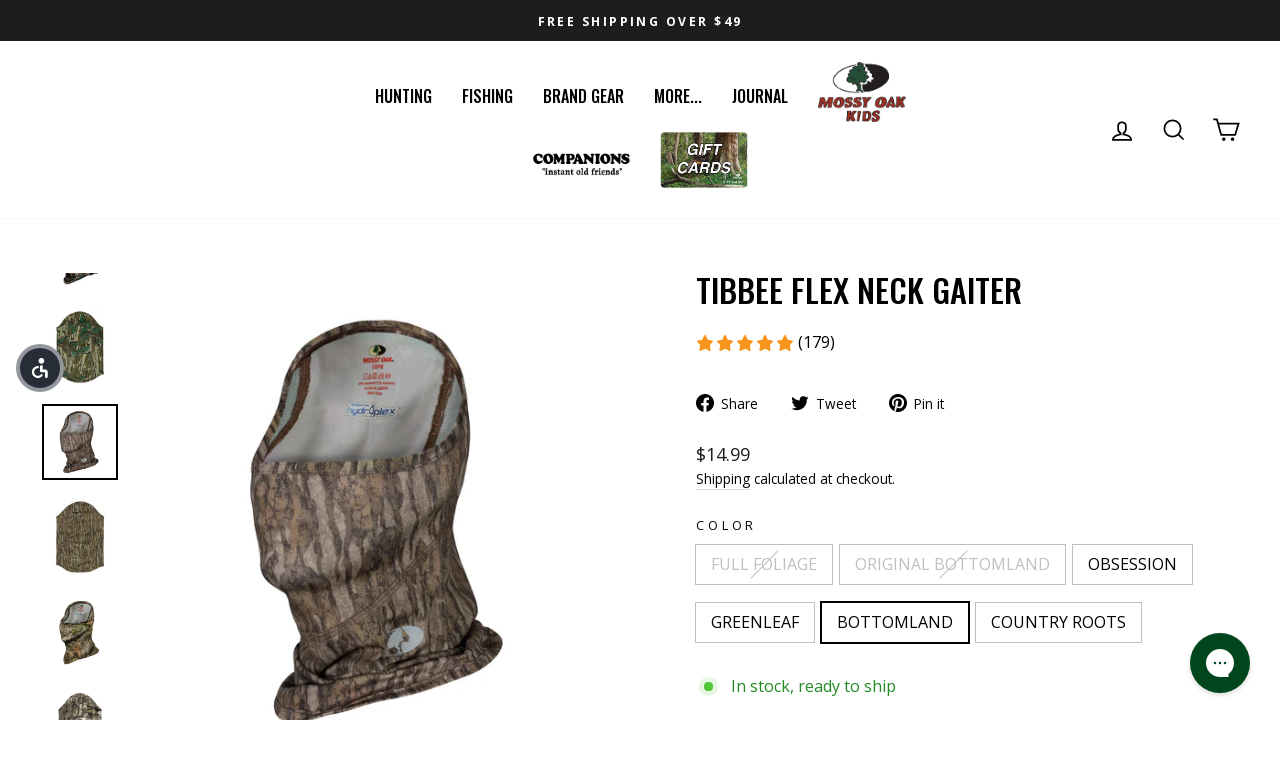

--- FILE ---
content_type: text/json
request_url: https://conf.config-security.com/model
body_size: 84
content:
{"title":"recommendation AI model (keras)","structure":"release_id=0x4e:28:2c:4a:41:77:6b:55:6e:5d:6c:21:6d:5f:29:21:3c:41:67:3d:40:68:23:3a:51:34:68:34:7c;keras;h2b2bsqfdhaprg5yazh8cd6sqm4g9dafgj7924oi1lkgfixwa7tpegeyw303c298cz68qkv1","weights":"../weights/4e282c4a.h5","biases":"../biases/4e282c4a.h5"}

--- FILE ---
content_type: text/javascript; charset=utf-8
request_url: https://store.mossyoak.com/collections/gift-ideas/products/mossy-oak-hunting-neck-gaiter.js
body_size: 1783
content:
{"id":6658390130883,"title":"Tibbee Flex Neck Gaiter","handle":"mossy-oak-hunting-neck-gaiter","description":"\u003ch3 style=\"font-size: 18px;\"\u003eTibbee Hunting Face Mask\u003c\/h3\u003e\n\u003cp\u003eThe Tibbee Hunting Face Mask features a lightweight, stretchy polyester and mesh material that’s powered by HydroPlex® technology. This half mask provides superior breathability with activated cooling for up to 30% reduction in body surface temperature. From early archery seasons to spring turkey, you’ll stay cool, comfortable, and concealed in the field with this face mask for hunting.\u003cbr\u003e\u003c\/p\u003e\n\u003cul\u003e\n\u003cli\u003e88% Polyester\/12% Elastane material powered by HydroPlex® Cooling Technology\u003c\/li\u003e\n\u003cli\u003eMicro mesh panel around nose, mouth, and ears for max breathability\u003c\/li\u003e\n\u003cli\u003e4-Way Stretch Material\u003c\/li\u003e\n\u003cli\u003eMoisture Wicking Technology that offers up to 30% reduction in body surface temperature\u003c\/li\u003e\n\u003cli\u003eMechanically-Engineered, Chemical-Free cooling that never washes out\u003c\/li\u003e\n\u003cli\u003eMain body fabric provides 40+ UPF Sun Protection\u003cbr\u003e\n\u003c\/li\u003e\n\u003cli\u003eOne Size Fits Most\u003c\/li\u003e\n\u003c\/ul\u003e\n\u003cp\u003e \u003c\/p\u003e","published_at":"2021-05-01T21:09:11-05:00","created_at":"2021-05-01T21:09:11-05:00","vendor":"11377","type":"Men's","tags":["Accessory","Hunting","Men's","Turkey","Whitetail","Women's"],"price":1499,"price_min":1499,"price_max":1499,"available":true,"price_varies":false,"compare_at_price":null,"compare_at_price_min":0,"compare_at_price_max":0,"compare_at_price_varies":false,"variants":[{"id":51213283164373,"title":"FULL FOLIAGE","option1":"FULL FOLIAGE","option2":null,"option3":null,"sku":"805457216604","requires_shipping":true,"taxable":true,"featured_image":{"id":45256119320789,"product_id":6658390130883,"position":1,"created_at":"2025-03-10T18:09:50-05:00","updated_at":"2025-03-10T18:10:24-05:00","alt":"Tibbee Flex Neck Gaiter - FULL FOLIAGE","width":2000,"height":2000,"src":"https:\/\/cdn.shopify.com\/s\/files\/1\/0510\/8944\/0963\/files\/MO_FULL_FOLIAGE_-_997010H.jpg?v=1741648224","variant_ids":[51213283164373]},"available":false,"name":"Tibbee Flex Neck Gaiter - FULL FOLIAGE","public_title":"FULL FOLIAGE","options":["FULL FOLIAGE"],"price":1499,"weight":0,"compare_at_price":null,"inventory_management":"shopify","barcode":"","featured_media":{"alt":"Tibbee Flex Neck Gaiter - FULL FOLIAGE","id":36851328024789,"position":1,"preview_image":{"aspect_ratio":1.0,"height":2000,"width":2000,"src":"https:\/\/cdn.shopify.com\/s\/files\/1\/0510\/8944\/0963\/files\/MO_FULL_FOLIAGE_-_997010H.jpg?v=1741648224"}},"quantity_rule":{"min":1,"max":null,"increment":1},"quantity_price_breaks":[],"requires_selling_plan":false,"selling_plan_allocations":[]},{"id":39878719176899,"title":"ORIGINAL BOTTOMLAND","option1":"ORIGINAL BOTTOMLAND","option2":null,"option3":null,"sku":"805457162925","requires_shipping":true,"taxable":true,"featured_image":{"id":37336456593621,"product_id":6658390130883,"position":3,"created_at":"2022-04-18T16:42:53-05:00","updated_at":"2025-03-10T18:10:01-05:00","alt":"Tibbee Flex Neck Gaiter - ORIGINAL BOTTOMLAND","width":2000,"height":2000,"src":"https:\/\/cdn.shopify.com\/s\/files\/1\/0510\/8944\/0963\/products\/997010H_OBL.jpg?v=1741648201","variant_ids":[39878719176899]},"available":false,"name":"Tibbee Flex Neck Gaiter - ORIGINAL BOTTOMLAND","public_title":"ORIGINAL BOTTOMLAND","options":["ORIGINAL BOTTOMLAND"],"price":1499,"weight":0,"compare_at_price":null,"inventory_management":"shopify","barcode":null,"featured_media":{"alt":"Tibbee Flex Neck Gaiter - ORIGINAL BOTTOMLAND","id":29900569772245,"position":3,"preview_image":{"aspect_ratio":1.0,"height":2000,"width":2000,"src":"https:\/\/cdn.shopify.com\/s\/files\/1\/0510\/8944\/0963\/products\/997010H_OBL.jpg?v=1741648201"}},"quantity_rule":{"min":1,"max":null,"increment":1},"quantity_price_breaks":[],"requires_selling_plan":false,"selling_plan_allocations":[]},{"id":39878719144131,"title":"OBSESSION","option1":"OBSESSION","option2":null,"option3":null,"sku":"805457145850","requires_shipping":true,"taxable":true,"featured_image":{"id":37336456495317,"product_id":6658390130883,"position":8,"created_at":"2022-04-18T16:42:53-05:00","updated_at":"2025-03-10T18:10:01-05:00","alt":"Tibbee Flex Neck Gaiter - OBSESSION","width":2000,"height":2000,"src":"https:\/\/cdn.shopify.com\/s\/files\/1\/0510\/8944\/0963\/products\/997010H_OBS.jpg?v=1741648201","variant_ids":[39878719144131]},"available":true,"name":"Tibbee Flex Neck Gaiter - OBSESSION","public_title":"OBSESSION","options":["OBSESSION"],"price":1499,"weight":0,"compare_at_price":null,"inventory_management":"shopify","barcode":null,"featured_media":{"alt":"Tibbee Flex Neck Gaiter - OBSESSION","id":29900569805013,"position":8,"preview_image":{"aspect_ratio":1.0,"height":2000,"width":2000,"src":"https:\/\/cdn.shopify.com\/s\/files\/1\/0510\/8944\/0963\/products\/997010H_OBS.jpg?v=1741648201"}},"quantity_rule":{"min":1,"max":null,"increment":1},"quantity_price_breaks":[],"requires_selling_plan":false,"selling_plan_allocations":[]},{"id":39878719209667,"title":"GREENLEAF","option1":"GREENLEAF","option2":null,"option3":null,"sku":"805457162932","requires_shipping":true,"taxable":true,"featured_image":{"id":37336456724693,"product_id":6658390130883,"position":10,"created_at":"2022-04-18T16:42:53-05:00","updated_at":"2025-03-10T18:10:01-05:00","alt":"Tibbee Flex Neck Gaiter - GREENLEAF","width":2000,"height":2000,"src":"https:\/\/cdn.shopify.com\/s\/files\/1\/0510\/8944\/0963\/products\/997010H_GL.jpg?v=1741648201","variant_ids":[39878719209667]},"available":true,"name":"Tibbee Flex Neck Gaiter - GREENLEAF","public_title":"GREENLEAF","options":["GREENLEAF"],"price":1499,"weight":0,"compare_at_price":null,"inventory_management":"shopify","barcode":"","featured_media":{"alt":"Tibbee Flex Neck Gaiter - GREENLEAF","id":29900569739477,"position":10,"preview_image":{"aspect_ratio":1.0,"height":2000,"width":2000,"src":"https:\/\/cdn.shopify.com\/s\/files\/1\/0510\/8944\/0963\/products\/997010H_GL.jpg?v=1741648201"}},"quantity_rule":{"min":1,"max":null,"increment":1},"quantity_price_breaks":[],"requires_selling_plan":false,"selling_plan_allocations":[]},{"id":39701410545859,"title":"BOTTOMLAND","option1":"BOTTOMLAND","option2":null,"option3":null,"sku":"805457145836","requires_shipping":true,"taxable":true,"featured_image":{"id":37336456528085,"product_id":6658390130883,"position":12,"created_at":"2022-04-18T16:42:53-05:00","updated_at":"2025-03-10T18:10:01-05:00","alt":"Tibbee Flex Neck Gaiter - BOTTOMLAND","width":2000,"height":2000,"src":"https:\/\/cdn.shopify.com\/s\/files\/1\/0510\/8944\/0963\/products\/997010H_BL.jpg?v=1741648201","variant_ids":[39701410545859]},"available":true,"name":"Tibbee Flex Neck Gaiter - BOTTOMLAND","public_title":"BOTTOMLAND","options":["BOTTOMLAND"],"price":1499,"weight":0,"compare_at_price":null,"inventory_management":"shopify","barcode":null,"featured_media":{"alt":"Tibbee Flex Neck Gaiter - BOTTOMLAND","id":29900569641173,"position":12,"preview_image":{"aspect_ratio":1.0,"height":2000,"width":2000,"src":"https:\/\/cdn.shopify.com\/s\/files\/1\/0510\/8944\/0963\/products\/997010H_BL.jpg?v=1741648201"}},"quantity_rule":{"min":1,"max":null,"increment":1},"quantity_price_breaks":[],"requires_selling_plan":false,"selling_plan_allocations":[]},{"id":50179837231317,"title":"COUNTRY ROOTS","option1":"COUNTRY ROOTS","option2":null,"option3":null,"sku":"805457145843","requires_shipping":true,"taxable":true,"featured_image":{"id":45393896472789,"product_id":6658390130883,"position":14,"created_at":"2025-03-20T08:58:21-05:00","updated_at":"2025-03-20T08:58:28-05:00","alt":"Tibbee Flex Neck Gaiter - COUNTRY ROOTS","width":2000,"height":2000,"src":"https:\/\/cdn.shopify.com\/s\/files\/1\/0510\/8944\/0963\/files\/997010H_CR.jpg?v=1742479108","variant_ids":[50179837231317]},"available":true,"name":"Tibbee Flex Neck Gaiter - COUNTRY ROOTS","public_title":"COUNTRY ROOTS","options":["COUNTRY ROOTS"],"price":1499,"weight":0,"compare_at_price":null,"inventory_management":"shopify","barcode":"","featured_media":{"alt":"Tibbee Flex Neck Gaiter - COUNTRY ROOTS","id":36935898398933,"position":14,"preview_image":{"aspect_ratio":1.0,"height":2000,"width":2000,"src":"https:\/\/cdn.shopify.com\/s\/files\/1\/0510\/8944\/0963\/files\/997010H_CR.jpg?v=1742479108"}},"quantity_rule":{"min":1,"max":null,"increment":1},"quantity_price_breaks":[],"requires_selling_plan":false,"selling_plan_allocations":[]}],"images":["\/\/cdn.shopify.com\/s\/files\/1\/0510\/8944\/0963\/files\/MO_FULL_FOLIAGE_-_997010H.jpg?v=1741648224","\/\/cdn.shopify.com\/s\/files\/1\/0510\/8944\/0963\/files\/997010H_FullFoliage-B_8e44daf0-6ca9-40cf-8acd-e996fbfe640c.png?v=1741648201","\/\/cdn.shopify.com\/s\/files\/1\/0510\/8944\/0963\/products\/997010H_OBL.jpg?v=1741648201","\/\/cdn.shopify.com\/s\/files\/1\/0510\/8944\/0963\/products\/IMG_7433.jpg?v=1741648201","\/\/cdn.shopify.com\/s\/files\/1\/0510\/8944\/0963\/products\/B62I2698.jpg?v=1741648201","\/\/cdn.shopify.com\/s\/files\/1\/0510\/8944\/0963\/files\/AD-398.jpg?v=1741648201","\/\/cdn.shopify.com\/s\/files\/1\/0510\/8944\/0963\/files\/AD-432.jpg?v=1741648201","\/\/cdn.shopify.com\/s\/files\/1\/0510\/8944\/0963\/products\/997010H_OBS.jpg?v=1741648201","\/\/cdn.shopify.com\/s\/files\/1\/0510\/8944\/0963\/products\/IMG_7436.jpg?v=1741648201","\/\/cdn.shopify.com\/s\/files\/1\/0510\/8944\/0963\/products\/997010H_GL.jpg?v=1741648201","\/\/cdn.shopify.com\/s\/files\/1\/0510\/8944\/0963\/products\/997010H_GL_B.jpg?v=1741648201","\/\/cdn.shopify.com\/s\/files\/1\/0510\/8944\/0963\/products\/997010H_BL.jpg?v=1741648201","\/\/cdn.shopify.com\/s\/files\/1\/0510\/8944\/0963\/products\/IMG_7439.jpg?v=1741648201","\/\/cdn.shopify.com\/s\/files\/1\/0510\/8944\/0963\/files\/997010H_CR.jpg?v=1742479108","\/\/cdn.shopify.com\/s\/files\/1\/0510\/8944\/0963\/files\/997010H_CR-B.png?v=1742479268"],"featured_image":"\/\/cdn.shopify.com\/s\/files\/1\/0510\/8944\/0963\/files\/MO_FULL_FOLIAGE_-_997010H.jpg?v=1741648224","options":[{"name":"Color","position":1,"values":["FULL FOLIAGE","ORIGINAL BOTTOMLAND","OBSESSION","GREENLEAF","BOTTOMLAND","COUNTRY ROOTS"]}],"url":"\/products\/mossy-oak-hunting-neck-gaiter","media":[{"alt":"Tibbee Flex Neck Gaiter - FULL FOLIAGE","id":36851328024789,"position":1,"preview_image":{"aspect_ratio":1.0,"height":2000,"width":2000,"src":"https:\/\/cdn.shopify.com\/s\/files\/1\/0510\/8944\/0963\/files\/MO_FULL_FOLIAGE_-_997010H.jpg?v=1741648224"},"aspect_ratio":1.0,"height":2000,"media_type":"image","src":"https:\/\/cdn.shopify.com\/s\/files\/1\/0510\/8944\/0963\/files\/MO_FULL_FOLIAGE_-_997010H.jpg?v=1741648224","width":2000},{"alt":"Tibbee Flex Neck Gaiter -","id":36846850113749,"position":2,"preview_image":{"aspect_ratio":1.0,"height":1408,"width":1408,"src":"https:\/\/cdn.shopify.com\/s\/files\/1\/0510\/8944\/0963\/files\/997010H_FullFoliage-B_8e44daf0-6ca9-40cf-8acd-e996fbfe640c.png?v=1741648201"},"aspect_ratio":1.0,"height":1408,"media_type":"image","src":"https:\/\/cdn.shopify.com\/s\/files\/1\/0510\/8944\/0963\/files\/997010H_FullFoliage-B_8e44daf0-6ca9-40cf-8acd-e996fbfe640c.png?v=1741648201","width":1408},{"alt":"Tibbee Flex Neck Gaiter - ORIGINAL BOTTOMLAND","id":29900569772245,"position":3,"preview_image":{"aspect_ratio":1.0,"height":2000,"width":2000,"src":"https:\/\/cdn.shopify.com\/s\/files\/1\/0510\/8944\/0963\/products\/997010H_OBL.jpg?v=1741648201"},"aspect_ratio":1.0,"height":2000,"media_type":"image","src":"https:\/\/cdn.shopify.com\/s\/files\/1\/0510\/8944\/0963\/products\/997010H_OBL.jpg?v=1741648201","width":2000},{"alt":"Tibbee Flex Neck Gaiter -","id":21577513304259,"position":4,"preview_image":{"aspect_ratio":1.0,"height":2000,"width":2000,"src":"https:\/\/cdn.shopify.com\/s\/files\/1\/0510\/8944\/0963\/products\/IMG_7433.jpg?v=1741648201"},"aspect_ratio":1.0,"height":2000,"media_type":"image","src":"https:\/\/cdn.shopify.com\/s\/files\/1\/0510\/8944\/0963\/products\/IMG_7433.jpg?v=1741648201","width":2000},{"alt":"Tibbee Flex Neck Gaiter -","id":31995997520085,"position":5,"preview_image":{"aspect_ratio":1.0,"height":2000,"width":2000,"src":"https:\/\/cdn.shopify.com\/s\/files\/1\/0510\/8944\/0963\/products\/B62I2698.jpg?v=1741648201"},"aspect_ratio":1.0,"height":2000,"media_type":"image","src":"https:\/\/cdn.shopify.com\/s\/files\/1\/0510\/8944\/0963\/products\/B62I2698.jpg?v=1741648201","width":2000},{"alt":"Tibbee Flex Neck Gaiter -","id":34366339547349,"position":6,"preview_image":{"aspect_ratio":1.0,"height":2000,"width":2000,"src":"https:\/\/cdn.shopify.com\/s\/files\/1\/0510\/8944\/0963\/files\/AD-398.jpg?v=1741648201"},"aspect_ratio":1.0,"height":2000,"media_type":"image","src":"https:\/\/cdn.shopify.com\/s\/files\/1\/0510\/8944\/0963\/files\/AD-398.jpg?v=1741648201","width":2000},{"alt":"Tibbee Flex Neck Gaiter -","id":34366271652053,"position":7,"preview_image":{"aspect_ratio":1.0,"height":2000,"width":2000,"src":"https:\/\/cdn.shopify.com\/s\/files\/1\/0510\/8944\/0963\/files\/AD-432.jpg?v=1741648201"},"aspect_ratio":1.0,"height":2000,"media_type":"image","src":"https:\/\/cdn.shopify.com\/s\/files\/1\/0510\/8944\/0963\/files\/AD-432.jpg?v=1741648201","width":2000},{"alt":"Tibbee Flex Neck Gaiter - OBSESSION","id":29900569805013,"position":8,"preview_image":{"aspect_ratio":1.0,"height":2000,"width":2000,"src":"https:\/\/cdn.shopify.com\/s\/files\/1\/0510\/8944\/0963\/products\/997010H_OBS.jpg?v=1741648201"},"aspect_ratio":1.0,"height":2000,"media_type":"image","src":"https:\/\/cdn.shopify.com\/s\/files\/1\/0510\/8944\/0963\/products\/997010H_OBS.jpg?v=1741648201","width":2000},{"alt":"Tibbee Flex Neck Gaiter -","id":21577513369795,"position":9,"preview_image":{"aspect_ratio":1.001,"height":1999,"width":2000,"src":"https:\/\/cdn.shopify.com\/s\/files\/1\/0510\/8944\/0963\/products\/IMG_7436.jpg?v=1741648201"},"aspect_ratio":1.001,"height":1999,"media_type":"image","src":"https:\/\/cdn.shopify.com\/s\/files\/1\/0510\/8944\/0963\/products\/IMG_7436.jpg?v=1741648201","width":2000},{"alt":"Tibbee Flex Neck Gaiter - GREENLEAF","id":29900569739477,"position":10,"preview_image":{"aspect_ratio":1.0,"height":2000,"width":2000,"src":"https:\/\/cdn.shopify.com\/s\/files\/1\/0510\/8944\/0963\/products\/997010H_GL.jpg?v=1741648201"},"aspect_ratio":1.0,"height":2000,"media_type":"image","src":"https:\/\/cdn.shopify.com\/s\/files\/1\/0510\/8944\/0963\/products\/997010H_GL.jpg?v=1741648201","width":2000},{"alt":"Tibbee Flex Neck Gaiter -","id":29900576620757,"position":11,"preview_image":{"aspect_ratio":1.0,"height":2000,"width":2000,"src":"https:\/\/cdn.shopify.com\/s\/files\/1\/0510\/8944\/0963\/products\/997010H_GL_B.jpg?v=1741648201"},"aspect_ratio":1.0,"height":2000,"media_type":"image","src":"https:\/\/cdn.shopify.com\/s\/files\/1\/0510\/8944\/0963\/products\/997010H_GL_B.jpg?v=1741648201","width":2000},{"alt":"Tibbee Flex Neck Gaiter - BOTTOMLAND","id":29900569641173,"position":12,"preview_image":{"aspect_ratio":1.0,"height":2000,"width":2000,"src":"https:\/\/cdn.shopify.com\/s\/files\/1\/0510\/8944\/0963\/products\/997010H_BL.jpg?v=1741648201"},"aspect_ratio":1.0,"height":2000,"media_type":"image","src":"https:\/\/cdn.shopify.com\/s\/files\/1\/0510\/8944\/0963\/products\/997010H_BL.jpg?v=1741648201","width":2000},{"alt":"Tibbee Flex Neck Gaiter -","id":21577513533635,"position":13,"preview_image":{"aspect_ratio":1.0,"height":2000,"width":2000,"src":"https:\/\/cdn.shopify.com\/s\/files\/1\/0510\/8944\/0963\/products\/IMG_7439.jpg?v=1741648201"},"aspect_ratio":1.0,"height":2000,"media_type":"image","src":"https:\/\/cdn.shopify.com\/s\/files\/1\/0510\/8944\/0963\/products\/IMG_7439.jpg?v=1741648201","width":2000},{"alt":"Tibbee Flex Neck Gaiter - COUNTRY ROOTS","id":36935898398933,"position":14,"preview_image":{"aspect_ratio":1.0,"height":2000,"width":2000,"src":"https:\/\/cdn.shopify.com\/s\/files\/1\/0510\/8944\/0963\/files\/997010H_CR.jpg?v=1742479108"},"aspect_ratio":1.0,"height":2000,"media_type":"image","src":"https:\/\/cdn.shopify.com\/s\/files\/1\/0510\/8944\/0963\/files\/997010H_CR.jpg?v=1742479108","width":2000},{"alt":"Tibbee Flex Neck Gaiter -","id":36935907737813,"position":15,"preview_image":{"aspect_ratio":1.0,"height":2000,"width":2000,"src":"https:\/\/cdn.shopify.com\/s\/files\/1\/0510\/8944\/0963\/files\/997010H_CR-B.png?v=1742479268"},"aspect_ratio":1.0,"height":2000,"media_type":"image","src":"https:\/\/cdn.shopify.com\/s\/files\/1\/0510\/8944\/0963\/files\/997010H_CR-B.png?v=1742479268","width":2000}],"requires_selling_plan":false,"selling_plan_groups":[]}

--- FILE ---
content_type: application/javascript
request_url: https://cdn-sea-survey.avada.io/scripttag/avada-survey-main.min.js?v=1769025011105
body_size: 39427
content:
(()=>{var i,a,c,d,s,e,n={159:(e,t,n)=>{n.d(t,{S7:()=>d,Us:()=>l,pF:()=>s});var k=n(5880),T=n(6961),r=(n(1154),n(9234),n(5527));function i(e){return(i="function"==typeof Symbol&&"symbol"==typeof Symbol.iterator?function(e){return typeof e}:function(e){return e&&"function"==typeof Symbol&&e.constructor===Symbol&&e!==Symbol.prototype?"symbol":typeof e})(e)}function o(e){return(e=>{if(Array.isArray(e))return a(e)})(e)||(e=>{if("undefined"!=typeof Symbol&&null!=e[Symbol.iterator]||null!=e["@@iterator"])return Array.from(e)})(e)||((e,t)=>{var n;if(e)return"string"==typeof e?a(e,t):"Map"===(n="Object"===(n={}.toString.call(e).slice(8,-1))&&e.constructor?e.constructor.name:n)||"Set"===n?Array.from(e):"Arguments"===n||/^(?:Ui|I)nt(?:8|16|32)(?:Clamped)?Array$/.test(n)?a(e,t):void 0})(e)||(()=>{throw new TypeError("Invalid attempt to spread non-iterable instance.\nIn order to be iterable, non-array objects must have a [Symbol.iterator]() method.")})()}function a(e,t){(null==t||t>e.length)&&(t=e.length);for(var n=0,r=Array(t);n<t;n++)r[n]=e[n];return r}function u(t,e){var n,r=Object.keys(t);return Object.getOwnPropertySymbols&&(n=Object.getOwnPropertySymbols(t),e&&(n=n.filter(function(e){return Object.getOwnPropertyDescriptor(t,e).enumerable})),r.push.apply(r,n)),r}function C(r){for(var e=1;e<arguments.length;e++){var o=null!=arguments[e]?arguments[e]:{};e%2?u(Object(o),!0).forEach(function(e){var t,n;t=r,n=o[e=e],(e=(e=>(e=((e,t)=>{if("object"!=i(e)||!e)return e;var n=e[Symbol.toPrimitive];if(void 0===n)return("string"===t?String:Number)(e);if("object"!=i(n=n.call(e,t||"default")))return n;throw new TypeError("@@toPrimitive must return a primitive value.")})(e,"string"),"symbol"==i(e)?e:e+""))(e))in t?Object.defineProperty(t,e,{value:n,enumerable:!0,configurable:!0,writable:!0}):t[e]=n}):Object.getOwnPropertyDescriptors?Object.defineProperties(r,Object.getOwnPropertyDescriptors(o)):u(Object(o)).forEach(function(e){Object.defineProperty(r,e,Object.getOwnPropertyDescriptor(o,e))})}return r}var s=function(e){var t=e.customerResponses,n=e.survey,r=e.shopId,o=e.pageType,o=void 0===o?null:o,i=e.channelType,i=void 0===i?null:i,a=e.productId,a=void 0===a?null:a,u=e.productName,u=void 0===u?null:u,s=e.collectionId,s=void 0===s?null:s,l=e.discount,c=e.email,d=e.orderId,d=void 0===d?null:d,f=e.variantIds,f=void 0===f?[]:f,p=e.orderName,p=void 0===p?null:p,y=e.customerId,y=void 0===y?null:y,_=e.customerTags,h=void 0===_?[]:_,_=e.customerName,_=void 0===_?null:_,m=e.pageUrl,m=void 0===m?null:m,v=e.cartStatusExitIntent,b=e.consentEmail,g=e.completionTime,w=e.isEmbed,w=void 0!==w&&w,S=e.embedType,S=void 0===S?null:S,e=e.displayType,e=void 0===e?null:e,A=n.id,E=n.name,O=n.questions,P=n.hasResponse,t=t.map(function(e){var n,t=e.type,r=e.questionId,o=e.customAnswer,i=e.answer,a=e.answers,e=e.fileName,u=O.find(function(e){return e.id===r}),s={};return o&&(s.customAnswer=o),t===k.kc&&(n=u.answers,s.answers=null!=a&&a.length?a.map(function(t){var e;return(null==(e=n.find(function(e){return e.id===t}))?void 0:e.content)||null}):null,s.answerIds=null!=a&&a.length?a.map(function(t){var e;return(null==(e=n.find(function(e){return e.id===t}))?void 0:e.id)||null}):null,s.images=null!=a&&a.length?a.map(function(t){var e;return(null==(e=n.find(function(e){return e.id===t}))?void 0:e.image)||null}):null),t===k.we&&(o=u.answers,s.answer=i&&(null==(a=o.find(function(e){return e.id===i}))?void 0:a.content)||null,s.answerId=i&&(null==(a=o.find(function(e){return e.id===i}))?void 0:a.id)||null,s.image=i&&(null==(a=o.find(function(e){return e.id===i}))?void 0:a.image)||null),[k.kc,k.we].includes(t)||(s.answer=null!=i?i:null),t===k.Zh&&(s.answer=null!=i?i:null),t===k.t&&(s.fileName=null!=e?e:null),C({type:t,question:(null==u?void 0:u.heading)||null,questionId:r},s)}),A={surveyId:A,surveyName:E,shopId:r,email:c,isDiscount:Boolean(null==l?void 0:l.enabled),customerId:y,questions:t,customerTags:h,hasResponse:P,pageType:o,orderId:d,variantIds:f,channelType:i,productId:a,productName:u,orderName:p,collectionId:s,customerName:_,pageUrl:m,cartStatusExitIntent:v,consentEmail:b,completionTime:g,isEmbed:w,embedType:S,displayType:e};return[T.NJ,T.PU,T.kx].includes(i)&&(E=n.channels[i])&&E.enabled&&(r=E.userTargeting)&&(c=r.type,l=r.enabledUserTag,y=r.userTags,c===T.ve)&&l&&null!=y&&y.length&&(A.customerTags=y.filter(function(e){return null==h?void 0:h.includes(e)})),A},l=function(e){var t;return null!=e&&null!=(t=e.map(function(e){return e.id}))&&t.includes(r.M6)&&null!=e&&null!=(t=e.map(function(e){return e.id}))&&t.includes(r.Qr)?e:[].concat(o(r.jU),o(e))},c=function(e){return null!=e&&e.length?e.sort(function(){return Math.random()-.5}):null},d=function(e){var t=e.questions.map(function(e){var t,n,r;return e.shuffleAnswer?(n=(t=e).answers,void 0!==(r=t.shuffleAnswer)&&r?(r=c(void 0===n?[]:n),C(C({},t),{},{answers:r})):t):e});return C(C({},e),{},{questions:t.filter(function(e){return!e.hidden})})}},161:(e,t,n)=>{Object.defineProperty(t,"__esModule",{value:!0});var r=n(8339),o=(Object.keys(r).forEach(function(e){"default"===e||"__esModule"===e||e in t&&t[e]===r[e]||Object.defineProperty(t,e,{enumerable:!0,get:function(){return r[e]}})}),n(400)),i=(Object.keys(o).forEach(function(e){"default"===e||"__esModule"===e||e in t&&t[e]===o[e]||Object.defineProperty(t,e,{enumerable:!0,get:function(){return o[e]}})}),n(4616)),a=(Object.keys(i).forEach(function(e){"default"===e||"__esModule"===e||e in t&&t[e]===i[e]||Object.defineProperty(t,e,{enumerable:!0,get:function(){return i[e]}})}),n(9235)),u=(Object.keys(a).forEach(function(e){"default"===e||"__esModule"===e||e in t&&t[e]===a[e]||Object.defineProperty(t,e,{enumerable:!0,get:function(){return a[e]}})}),n(9427)),s=(Object.keys(u).forEach(function(e){"default"===e||"__esModule"===e||e in t&&t[e]===u[e]||Object.defineProperty(t,e,{enumerable:!0,get:function(){return u[e]}})}),n(9662)),l=(Object.keys(s).forEach(function(e){"default"===e||"__esModule"===e||e in t&&t[e]===s[e]||Object.defineProperty(t,e,{enumerable:!0,get:function(){return s[e]}})}),n(8807)),c=(Object.keys(l).forEach(function(e){"default"===e||"__esModule"===e||e in t&&t[e]===l[e]||Object.defineProperty(t,e,{enumerable:!0,get:function(){return l[e]}})}),n(3932)),d=(Object.keys(c).forEach(function(e){"default"===e||"__esModule"===e||e in t&&t[e]===c[e]||Object.defineProperty(t,e,{enumerable:!0,get:function(){return c[e]}})}),n(7673)),f=(Object.keys(d).forEach(function(e){"default"===e||"__esModule"===e||e in t&&t[e]===d[e]||Object.defineProperty(t,e,{enumerable:!0,get:function(){return d[e]}})}),n(3720)),p=(Object.keys(f).forEach(function(e){"default"===e||"__esModule"===e||e in t&&t[e]===f[e]||Object.defineProperty(t,e,{enumerable:!0,get:function(){return f[e]}})}),n(7837)),y=(Object.keys(p).forEach(function(e){"default"===e||"__esModule"===e||e in t&&t[e]===p[e]||Object.defineProperty(t,e,{enumerable:!0,get:function(){return p[e]}})}),n(3606)),_=(Object.keys(y).forEach(function(e){"default"===e||"__esModule"===e||e in t&&t[e]===y[e]||Object.defineProperty(t,e,{enumerable:!0,get:function(){return y[e]}})}),n(1027));Object.keys(_).forEach(function(e){"default"===e||"__esModule"===e||e in t&&t[e]===_[e]||Object.defineProperty(t,e,{enumerable:!0,get:function(){return _[e]}})})},213:(e,t,n)=>{n.d(t,{A:()=>function(e,t){return(e=>{if(Array.isArray(e))return e})(e)||((e,t)=>{var n=null==e?null:"undefined"!=typeof Symbol&&e[Symbol.iterator]||e["@@iterator"];if(null!=n){var r,o,i,a,u=[],s=!0,l=!1;try{if(i=(n=n.call(e)).next,0===t){if(Object(n)!==n)return;s=!1}else for(;!(s=(r=i.call(n)).done)&&(u.push(r.value),u.length!==t);s=!0);}catch(e){l=!0,o=e}finally{try{if(!s&&null!=n.return&&(a=n.return(),Object(a)!==a))return}finally{if(l)throw o}}return u}})(e,t)||(0,r.A)(e,t)||(()=>{throw new TypeError("Invalid attempt to destructure non-iterable instance.\nIn order to be iterable, non-array objects must have a [Symbol.iterator]() method.")})()}});var r=n(2208)},400:(e,t)=>{Object.defineProperty(t,"__esModule",{value:!0}),t.isEmpty=void 0;t.isEmpty=function(e){return[Object,Array].includes((e||{}).constructor)&&!Object.entries(e||{}).length}},690:e=>{e.exports=function(n){var s=[];return s.toString=function(){return this.map(function(e){var t=((e,t)=>{var n=e[1]||"",r=e[3];return r?(t&&"function"==typeof btoa?(e=(e=>(e=btoa(unescape(encodeURIComponent(JSON.stringify(e)))),e="sourceMappingURL=data:application/json;charset=utf-8;base64,".concat(e),"/*# ".concat(e," */")))(r),t=r.sources.map(function(e){return"/*# sourceURL=".concat(r.sourceRoot||"").concat(e," */")}),[n].concat(t).concat([e])):[n]).join("\n"):n})(e,n);return e[2]?"@media ".concat(e[2]," {").concat(t,"}"):t}).join("")},s.i=function(e,t,n){"string"==typeof e&&(e=[[null,e,""]]);var r={};if(n)for(var o=0;o<this.length;o++){var i=this[o][0];null!=i&&(r[i]=!0)}for(var a=0;a<e.length;a++){var u=[].concat(e[a]);n&&r[u[0]]||(t&&(u[2]?u[2]="".concat(t," and ").concat(u[2]):u[2]=t),s.push(u))}},s}},956:(e,t,n)=>{function r(e){return(r="function"==typeof Symbol&&"symbol"==typeof Symbol.iterator?function(e){return typeof e}:function(e){return e&&"function"==typeof Symbol&&e.constructor===Symbol&&e!==Symbol.prototype?"symbol":typeof e})(e)}n=n(8097)();e.exports=n;try{regeneratorRuntime=n}catch(e){"object"===("undefined"==typeof globalThis?"undefined":r(globalThis))?globalThis.regeneratorRuntime=n:Function("r","regeneratorRuntime = r")(n)}},1027:(e,t)=>{Object.defineProperty(t,"__esModule",{value:!0}),t.flatten=function n(e){return e.reduce(function(e,t){return e.concat(Array.isArray(t)?n(t):t)},[])}},1154:(e,t,n)=>{n.d(t,{XD:()=>function(e){function t(e){return"Please enter a valid date in format: ".concat(a[e])}var n=1<arguments.length&&void 0!==arguments[1]?arguments[1]:"d/MM/YYYY",r=2<arguments.length&&void 0!==arguments[2]?arguments[2]:null,o=3<arguments.length&&void 0!==arguments[3]?arguments[3]:null,i=4<arguments.length&&void 0!==arguments[4]&&arguments[4],a={};p.w2.map(function(e){a[e.value]=e.label});if(!e||"string"!=typeof e)return{date:null,error:null};e=e.split("/");if("d/MM/YYYY"===n&&3===e.length){var u=y(e,3);l=u[0],c=u[1],u=u[2]}else if("MM/d/YYYY"===n&&3===e.length){var s=y(e,3);c=s[0],l=s[1],u=s[2]}else{if("YYYY/MM/d"!==n||3!==e.length)return{date:null,error:t(n)};s=y(e,3);u=s[0],c=s[1],l=s[2]}if(!l||!c||!u)return{date:null,error:t(n)};if(2<l.length||2<c.length||4!==u.length)return{date:null,error:t(n)};var e=parseInt(l,10),s=parseInt(c,10),l=parseInt(u,10);if(isNaN(e)||isNaN(s)||isNaN(l))return{date:null,error:t(n)};if(e<1||31<e)return{date:null,error:t(n)};if(s<1||12<s)return{date:null,error:t(n)};if(l<1900||2100<l)return{date:null,error:t(n)};var c=new Date(l,s-1,e);if(c.getFullYear()!==l||c.getMonth()!==s-1||c.getDate()!==e)return{date:null,error:t(n)};if(r){var u=r instanceof Date?r:new Date(r),d=i?"".concat(l,"-").concat(s.toString().padStart(2,"0"),"-").concat(e.toString().padStart(2,"0")):c,f=i?"string"==typeof r?r:"".concat(u.getFullYear(),"-").concat((u.getMonth()+1).toString().padStart(2,"0"),"-").concat(u.getDate().toString().padStart(2,"0")):u;if(i&&d<f||!i&&c<u)return d=i?h(r,n):_({date:r,format:n}),{date:null,error:"Date must be after ".concat(d)}}if(o){f=o instanceof Date?o:new Date(o),u=i?"".concat(l,"-").concat(s.toString().padStart(2,"0"),"-").concat(e.toString().padStart(2,"0")):c,r=i?"string"==typeof o?o:"".concat(f.getFullYear(),"-").concat((f.getMonth()+1).toString().padStart(2,"0"),"-").concat(f.getDate().toString().padStart(2,"0")):f;if(i&&r<u||!i&&f<c)return d=i?h(o,n):_({date:o,format:n}),{date:null,error:"Date must be before ".concat(d)}}if(i)return{date:"".concat(l,"-").concat(s.toString().padStart(2,"0"),"-").concat(e.toString().padStart(2,"0")),error:null};return{date:c,error:null}},hH:()=>function(e){var t=1<arguments.length&&void 0!==arguments[1]?arguments[1]:"d/MM/YYYY",n=2<arguments.length&&void 0!==arguments[2]?arguments[2]:null,r=3<arguments.length&&void 0!==arguments[3]&&arguments[3],o=e.replace(/\D/g,""),i="",a=n;"d/MM/YYYY"===t||"d/MM/yyyy"===t||"MM/d/YYYY"===t?(1<=o.length&&(i+=o.slice(0,2)),3<=o.length&&(i+="/"+o.slice(2,4)),5<=o.length&&(i+="/"+o.slice(4,8))):"YYYY/MM/d"===t&&(1<=o.length&&(i+=o.slice(0,4)),5<=o.length&&(i+="/"+o.slice(4,6)),7<=o.length)&&(i+="/"+o.slice(6,8));r&&null!==n&&(o=e.slice(0,n).replace(/\D/g,"").length,"d/MM/YYYY"===t||"d/MM/yyyy"===t||"MM/d/YYYY"===t?a=o<=2?o:o<=4?o+1:o+2:"YYYY/MM/d"===t&&(a=o<=4?o:o<=6?o+1:o+2));e={value:i};r&&(e.cursorPosition=a);return e},wl:()=>_});var p=n(9234);function y(e,t){return(e=>{if(Array.isArray(e))return e})(e)||((e,t)=>{var n=null==e?null:"undefined"!=typeof Symbol&&e[Symbol.iterator]||e["@@iterator"];if(null!=n){var r,o,i,a,u=[],s=!0,l=!1;try{if(i=(n=n.call(e)).next,0===t){if(Object(n)!==n)return;s=!1}else for(;!(s=(r=i.call(n)).done)&&(u.push(r.value),u.length!==t);s=!0);}catch(e){l=!0,o=e}finally{try{if(!s&&null!=n.return&&(a=n.return(),Object(a)!==a))return}finally{if(l)throw o}}return u}})(e,t)||((e,t)=>{var n;if(e)return"string"==typeof e?r(e,t):"Map"===(n="Object"===(n={}.toString.call(e).slice(8,-1))&&e.constructor?e.constructor.name:n)||"Set"===n?Array.from(e):"Arguments"===n||/^(?:Ui|I)nt(?:8|16|32)(?:Clamped)?Array$/.test(n)?r(e,t):void 0})(e,t)||(()=>{throw new TypeError("Invalid attempt to destructure non-iterable instance.\nIn order to be iterable, non-array objects must have a [Symbol.iterator]() method.")})()}function r(e,t){(null==t||t>e.length)&&(t=e.length);for(var n=0,r=Array(t);n<t;n++)r[n]=e[n];return r}function _(e){var t,n,r=e.date,e=e.format,e=void 0===e?"d/MM/YYYY":e;return!r||isNaN(r)?"":(t=r.getDate().toString().padStart(2,"0"),n=(r.getMonth()+1).toString().padStart(2,"0"),r=r.getFullYear().toString(),"d/MM/YYYY"===e?"".concat(t,"/").concat(n,"/").concat(r):"MM/d/YYYY"===e?"".concat(n,"/").concat(t,"/").concat(r):"YYYY/MM/d"===e?"".concat(r,"/").concat(n,"/").concat(t):"")}function h(e,t){var n=y(e.split("-"),3),r=n[0],o=n[1],n=n[2];return"d/MM/YYYY"===t?"".concat(n,"/").concat(o,"/").concat(r):"MM/d/YYYY"===t?"".concat(o,"/").concat(n,"/").concat(r):"YYYY/MM/d"===t?"".concat(r,"/").concat(o,"/").concat(n):e}},1771:(e,t,n)=>{n.d(t,{Pz:()=>u,LU:()=>s,EV:()=>a});var t=n(5880),r=n(6961),n=n(7560),o={heading:"Earn DISCOUNT CODE",description:"Finish this survey and earn discount for your next purchase!",text:{color:"#FFFFFF"},background:{type:r._f,color:"#1C1C1C",colorSolid:"#1C1C1C",gradientStart:"#1C1C1C",gradientEnd:"#637381",gradientDirection:70,image:{url:""}}},i={subject:"Thank you for taking the survey for {{shop.name}}. Here is your coupon reward.",fromName:"",fromEmail:r.Wu,sendType:"default",body:'\n<h2 style="font-size: 20px; font-weight: bold; margin: 0 0 24px 0; color: #000;">Congratulations! Here is you coupon reward</h2>\n<p>Hi {{customer.displayName}},</p>\n<br>\n<p>We truly appreciate you taking the time to complete our survey—your insights mean a lot to us.</p>\n<p>As a thank-you, enjoy a special reward to use on your next purchase.</p>\n<br>\n<p>Your coupon code is:</p>\n<br>\n<div style="padding: 16px;word-break: break-word; background-color: #f6f6f7; border-radius: 8px; text-align: center;">\n  <span style="font-size: 20px; font-weight: bold; color: #202223; letter-spacing: 4px;">{{discount.code}}</span>\n</div>\n<br>\n<p>Warm regards,</p>\n<p>{{shop.name}}.</p>'},n={enabled:!1,code:"",displayOn:n.Tm,limitOnePerEmail:!1,card:{heading:"Earn your discount code",description:"Enter your preferred shopping email to receive the coupon.",placeholder:"Enter your email",buttonText:"Get coupon"},email:i,banner:o,template:'\n <div class="Avada-Email">\n   <div class="Avada-Email__Content">\n      {{email.content}}\n    </div>\n  </div>\n'},a={questions:[t.gC,t.wt],thankYou:t.as,channels:r.a5,discount:n,name:"",isActive:!0},u="New customer",s="Return customer"},1891:(e,t,n)=>{var r=n(2591),n=n(9057),o={insert:"head",singleton:!1};r(n="string"==typeof(n=n.__esModule?n.default:n)?[[e.id,n,""]]:n,o);e.exports=n.locals||{}},2107:(e,t,n)=>{n.d(t,{A:()=>function(e,t,n){return(t=(0,r.A)(t))in e?Object.defineProperty(e,t,{value:n,enumerable:!0,configurable:!0,writable:!0}):e[t]=n,e}});var r=n(7350)},2208:(e,t,n)=>{n.d(t,{A:()=>function(e,t){{var n;if(e)return"string"==typeof e?(0,r.A)(e,t):"Map"===(n="Object"===(n={}.toString.call(e).slice(8,-1))&&e.constructor?e.constructor.name:n)||"Set"===n?Array.from(e):"Arguments"===n||/^(?:Ui|I)nt(?:8|16|32)(?:Clamped)?Array$/.test(n)?(0,r.A)(e,t):void 0}}});var r=n(5105)},2210:(R,e,t)=>{t.r(e),t.d(e,{Children:()=>ee,Component:()=>c.uA,Fragment:()=>c.FK,PureComponent:()=>U,StrictMode:()=>Me,Suspense:()=>j,SuspenseList:()=>D,__SECRET_INTERNALS_DO_NOT_USE_OR_YOU_WILL_BE_FIRED:()=>Ee,cloneElement:()=>Ce,createContext:()=>c.q6,createElement:()=>c.n,createFactory:()=>Pe,createPortal:()=>se,createRef:()=>c._3,default:()=>Re,findDOMNode:()=>Ue,flushSync:()=>De,forwardRef:()=>Z,hydrate:()=>_e,isElement:()=>Ie,isFragment:()=>ke,isMemo:()=>Te,isValidElement:()=>I,lazy:()=>oe,memo:()=>$,render:()=>ye,startTransition:()=>k,unmountComponentAtNode:()=>xe,unstable_batchedUpdates:()=>je,useCallback:()=>m,useContext:()=>v,useDebugValue:()=>b,useDeferredValue:()=>T,useEffect:()=>f,useErrorBoundary:()=>function(e){var n=d(s++,10),r=a();return n.__=e,l.componentDidCatch||(l.componentDidCatch=function(e,t){n.__&&n.__(e,t),r[1](e)}),[r[0],function(){r[1](void 0)}]},useId:()=>g,useImperativeHandle:()=>_,useInsertionEffect:()=>x,useLayoutEffect:()=>p,useMemo:()=>h,useReducer:()=>u,useRef:()=>y,useState:()=>a,useSyncExternalStore:()=>O,useTransition:()=>C,version:()=>Oe});var s,l,n,r,c=t(4276),o=0,V=[],i=c.fF,N=i.__b,F=i.__r,Y=i.diffed,L=i.__c,H=i.unmount,B=i.__;function d(e,t){i.__h&&i.__h(l,e,o||t),o=0;t=l.__H||(l.__H={__:[],__h:[]});return e>=t.__.length&&t.__.push({}),t.__[e]}function a(e){return o=1,u(J,e)}function u(e,t,n){var o,i,a,u=d(s++,2);return u.t=e,u.__c||(u.__=[n?n(t):J(void 0,t),function(e){var t=(u.__N||u.__)[0],e=u.t(t,e);t!==e&&(u.__N=[e,u.__[1]],u.__c.setState({}))}],(u.__c=l).__f)||(o=function(e,t,n){var r,o;return!u.__c.__H||((r=u.__c.__H.__.filter(function(e){return!!e.__c})).every(function(e){return!e.__N})?!i||i.call(this,e,t,n):(o=u.__c.props!==e,r.forEach(function(e){var t;e.__N&&(t=e.__[0],e.__=e.__N,e.__N=void 0,t!==e.__[0])&&(o=!0)}),i&&i.call(this,e,t,n)||o))},l.__f=!0,i=l.shouldComponentUpdate,a=l.componentWillUpdate,l.componentWillUpdate=function(e,t,n){var r;this.__e&&(r=i,i=void 0,o(e,t,n),i=r),a&&a.call(this,e,t,n)},l.shouldComponentUpdate=o),u.__N||u.__}function f(e,t){var n=d(s++,3);!i.__s&&A(n.__H,t)&&(n.__=e,n.u=t,l.__H.__h.push(n))}function p(e,t){var n=d(s++,4);!i.__s&&A(n.__H,t)&&(n.__=e,n.u=t,l.__h.push(n))}function y(e){return o=5,h(function(){return{current:e}},[])}function _(t,n,e){o=6,p(function(){var e;return"function"==typeof t?(e=t(n()),function(){t(null),e&&"function"==typeof e&&e()}):t?(t.current=n(),function(){return t.current=null}):void 0},null==e?e:e.concat(t))}function h(e,t){var n=d(s++,7);return A(n.__H,t)&&(n.__=e(),n.__H=t,n.__h=e),n.__}function m(e,t){return o=8,h(function(){return e},t)}function v(e){var t=l.context[e.__c],n=d(s++,9);return n.c=e,t?(null==n.__&&(n.__=!0,t.sub(l)),t.props.value):e.__}function b(e,t){i.useDebugValue&&i.useDebugValue(t?t(e):e)}function g(){var e=d(s++,11);if(!e.__){for(var t=l.__v;null!==t&&!t.__m&&null!==t.__;)t=t.__;var n=t.__m||(t.__m=[0,0]);e.__="P"+n[0]+"-"+n[1]++}return e.__}function q(){for(var t;t=V.shift();)if(t.__P&&t.__H)try{t.__H.__h.forEach(w),t.__H.__h.forEach(S),t.__H.__h=[]}catch(e){t.__H.__h=[],i.__e(e,t.__v)}}i.__b=function(e){l=null,N&&N(e)},i.__=function(e,t){e&&t.__k&&t.__k.__m&&(e.__m=t.__k.__m),B&&B(e,t)},i.__r=function(e){F&&F(e),s=0;e=(l=e.__c).__H;e&&(n===l?(e.__h=[],l.__h=[],e.__.forEach(function(e){e.__N&&(e.__=e.__N),e.u=e.__N=void 0})):(e.__h.forEach(w),e.__h.forEach(S),e.__h=[],s=0)),n=l},i.diffed=function(e){Y&&Y(e);e=e.__c;e&&e.__H&&(!e.__H.__h.length||1!==V.push(e)&&r===i.requestAnimationFrame||((r=i.requestAnimationFrame)||function(e){function t(){clearTimeout(r),W&&cancelAnimationFrame(n),setTimeout(e)}var n,r=setTimeout(t,100);W&&(n=requestAnimationFrame(t))})(q),e.__H.__.forEach(function(e){e.u&&(e.__H=e.u),e.u=void 0})),n=l=null},i.__c=function(e,n){n.some(function(t){try{t.__h.forEach(w),t.__h=t.__h.filter(function(e){return!e.__||S(e)})}catch(e){n.some(function(e){e.__h&&(e.__h=[])}),n=[],i.__e(e,t.__v)}}),L&&L(e,n)},i.unmount=function(e){H&&H(e);var t,e=e.__c;e&&e.__H&&(e.__H.__.forEach(function(e){try{w(e)}catch(e){t=e}}),e.__H=void 0,t)&&i.__e(t,e.__v)};var W="function"==typeof requestAnimationFrame;function w(e){var t=l,n=e.__c;"function"==typeof n&&(e.__c=void 0,n()),l=t}function S(e){var t=l;e.__c=e.__(),l=t}function A(n,e){return!n||n.length!==e.length||e.some(function(e,t){return e!==n[t]})}function J(e,t){return"function"==typeof t?t(e):t}function G(e){return(G="function"==typeof Symbol&&"symbol"==typeof Symbol.iterator?function(e){return typeof e}:function(e){return e&&"function"==typeof Symbol&&e.constructor===Symbol&&e!==Symbol.prototype?"symbol":typeof e})(e)}function z(e,t){for(var n in t)e[n]=t[n];return e}function E(e,t){for(var n in e)if("__source"!==n&&!(n in t))return!0;for(var r in t)if("__source"!==r&&e[r]!==t[r])return!0;return!1}function O(e,t){var n=t(),r=a({t:{__:n,u:t}}),o=r[0].t,i=r[1];return p(function(){o.__=n,o.u=t,P(o)&&i({t:o})},[e,n,t]),f(function(){return P(o)&&i({t:o}),e(function(){P(o)&&i({t:o})})},[e]),n}function P(e){var t=e.u,n=e.__;try{var r=t();return(n!==r||0===n&&1/n!=1/r)&&(n==n||r==r)}catch(e){return 1}}function k(e){e()}function T(e){return e}function C(){return[!1,k]}var x=p;function U(e,t){this.props=e,this.context=t}function $(t,r){function n(e){var t=this.props.ref,n=t==e.ref;return!n&&t&&(t.call?t(null):t.current=null),r?!r(this.props,e)||!n:E(this.props,e)}function e(e){return this.shouldComponentUpdate=n,(0,c.n)(t,e)}return e.displayName="Memo("+(t.displayName||t.name)+")",e.prototype.isReactComponent=!0,e.__f=!0,e}(U.prototype=new c.uA).isPureReactComponent=!0,U.prototype.shouldComponentUpdate=function(e,t){return E(this.props,e)||E(this.state,t)};var X=c.fF.__b,K=(c.fF.__b=function(e){e.type&&e.type.__f&&e.ref&&(e.props.ref=e.ref,e.ref=null),X&&X(e)},"undefined"!=typeof Symbol&&Symbol.for&&Symbol.for("react.forward_ref")||3911);function Z(n){function e(e){var t=z({},e);return delete t.ref,n(t,e.ref||null)}return e.$$typeof=K,(e.render=e).prototype.isReactComponent=e.__f=!0,e.displayName="ForwardRef("+(n.displayName||n.name)+")",e}function Q(e,t){return null==e?null:(0,c.v2)((0,c.v2)(e).map(t))}var ee={map:Q,forEach:Q,count:function(e){return e?(0,c.v2)(e).length:0},only:function(e){e=(0,c.v2)(e);if(1!==e.length)throw"Children.only";return e[0]},toArray:c.v2},te=c.fF.__e,ne=(c.fF.__e=function(e,t,n,r){if(e.then)for(var o,i=t;i=i.__;)if((o=i.__c)&&o.__c)return null==t.__e&&(t.__e=n.__e,t.__k=n.__k),o.__c(e,t);te(e,t,n,r)},c.fF.unmount);function j(){this.__u=0,this.o=null,this.__b=null}function re(e){var t=e.__.__c;return t&&t.__a&&t.__a(e)}function oe(t){var n,r,o;function e(e){if(n||(n=t()).then(function(e){r=e.default||e},function(e){o=e}),o)throw o;if(r)return(0,c.n)(r,e);throw n}return e.displayName="Lazy",e.__f=!0,e}function D(){this.i=null,this.l=null}c.fF.unmount=function(e){var t=e.__c;t&&t.__R&&t.__R(),t&&32&e.__u&&(e.type=null),ne&&ne(e)},(j.prototype=new c.uA).__c=function(e,t){function n(){a||(a=!0,r.__R=null,i?i(u):u())}var r=t.__c,o=this,i=(null==o.o&&(o.o=[]),o.o.push(r),re(o.__v)),a=!1,u=(r.__R=n,function(){var e,t;if(!--o.__u)for(o.state.__a&&(e=o.state.__a,o.__v.__k[0]=function t(e,n,r){return e&&r&&(e.__v=null,e.__k=e.__k&&e.__k.map(function(e){return t(e,n,r)}),e.__c)&&e.__c.__P===n&&(e.__e&&r.appendChild(e.__e),e.__c.__e=!0,e.__c.__P=r),e}(e,e.__c.__P,e.__c.__O)),o.setState({__a:o.__b=null});t=o.o.pop();)t.forceUpdate()});o.__u++||32&t.__u||o.setState({__a:o.__b=o.__v.__k[0]}),e.then(n,n)},j.prototype.componentWillUnmount=function(){this.o=[]},j.prototype.render=function(e,t){this.__b&&(this.__v.__k&&(r=document.createElement("div"),n=this.__v.__k[0].__c,this.__v.__k[0]=function t(e,n,r){return e&&(e.__c&&e.__c.__H&&(e.__c.__H.__.forEach(function(e){"function"==typeof e.__c&&e.__c()}),e.__c.__H=null),null!=(e=z({},e)).__c&&(e.__c.__P===r&&(e.__c.__P=n),e.__c.__e=!0,e.__c=null),e.__k=e.__k&&e.__k.map(function(e){return t(e,n,r)})),e}(this.__b,r,n.__O=n.__P)),this.__b=null);var n,r=t.__a&&(0,c.n)(c.FK,null,e.fallback);return r&&(r.__u&=-33),[(0,c.n)(c.FK,null,t.__a?null:e.children),r]};function ie(e,t,n){if(++n[1]===n[0]&&e.l.delete(t),e.props.revealOrder&&("t"!==e.props.revealOrder[0]||!e.l.size))for(n=e.i;n;){for(;3<n.length;)n.pop()();if(n[1]<n[0])break;e.i=n=n[2]}}function ae(e){return this.getChildContext=function(){return e.context},e.children}function ue(e){var n=this,t=e.h;if(n.componentWillUnmount=function(){(0,c.XX)(null,n.v),n.v=null,n.h=null},n.h&&n.h!==t&&n.componentWillUnmount(),!n.v){for(var r=n.__v;null!==r&&!r.__m&&null!==r.__;)r=r.__;n.h=t,n.v={nodeType:1,parentNode:t,childNodes:[],__k:{__m:r.__m},contains:function(){return!0},appendChild:function(e){this.childNodes.push(e),n.h.appendChild(e)},insertBefore:function(e,t){this.childNodes.push(e),n.h.insertBefore(e,t)},removeChild:function(e){this.childNodes.splice(this.childNodes.indexOf(e)>>>1,1),n.h.removeChild(e)}}}(0,c.XX)((0,c.n)(ae,{context:n.context},e.__v),n.v)}function se(e,t){e=(0,c.n)(ue,{__v:e,h:t});return e.containerInfo=t,e}(D.prototype=new c.uA).__a=function(n){var r=this,o=re(r.__v),i=r.l.get(n);return i[0]++,function(e){function t(){r.props.revealOrder?(i.push(e),ie(r,n,i)):e()}o?o(t):t()}},D.prototype.render=function(e){this.i=null,this.l=new Map;var t=(0,c.v2)(e.children);e.revealOrder&&"b"===e.revealOrder[0]&&t.reverse();for(var n=t.length;n--;)this.l.set(t[n],this.i=[1,0,this.i]);return e.children},D.prototype.componentDidUpdate=D.prototype.componentDidMount=function(){var n=this;this.l.forEach(function(e,t){ie(n,t,e)})};var le="undefined"!=typeof Symbol&&Symbol.for&&Symbol.for("react.element")||60103,ce=/^(?:accent|alignment|arabic|baseline|cap|clip(?!PathU)|color|dominant|fill|flood|font|glyph(?!R)|horiz|image(!S)|letter|lighting|marker(?!H|W|U)|overline|paint|pointer|shape|stop|strikethrough|stroke|text(?!L)|transform|underline|unicode|units|v|vector|vert|word|writing|x(?!C))[A-Z]/,de=/^on(Ani|Tra|Tou|BeforeInp|Compo)/,fe=/[A-Z0-9]/g,pe="undefined"!=typeof document;function ye(e,t,n){return null==t.__k&&(t.textContent=""),(0,c.XX)(e,t),"function"==typeof n&&n(),e?e.__c:null}function _e(e,t,n){return(0,c.Qv)(e,t),"function"==typeof n&&n(),e?e.__c:null}c.uA.prototype.isReactComponent={},["componentWillMount","componentWillReceiveProps","componentWillUpdate"].forEach(function(t){Object.defineProperty(c.uA.prototype,t,{configurable:!0,get:function(){return this["UNSAFE_"+t]},set:function(e){Object.defineProperty(this,t,{configurable:!0,writable:!0,value:e})}})});var he=c.fF.event;function me(){}function ve(){return this.cancelBubble}function be(){return this.defaultPrevented}var M,ge={enumerable:!(c.fF.event=function(e){return(e=he?he(e):e).persist=me,e.isPropagationStopped=ve,e.isDefaultPrevented=be,e.nativeEvent=e}),configurable:!0,get:function(){return this.class}},we=c.fF.vnode,Se=(c.fF.vnode=function(e){if("string"==typeof e.type){var t=e,n,r,o=t.props,i=t.type,a={},u=-1===i.indexOf("-");for(n in o){var s,l=o[n];"value"===n&&"defaultValue"in o&&null==l||pe&&"children"===n&&"noscript"===i||"class"===n||"className"===n||(s=n.toLowerCase(),"defaultValue"===n&&"value"in o&&null==o.value?n="value":"download"===n&&!0===l?l="":"translate"===s&&"no"===l?l=!1:"o"===s[0]&&"n"===s[1]?"ondoubleclick"===s?n="ondblclick":"onchange"!==s||"input"!==i&&"textarea"!==i||(r=o.type,("undefined"!=typeof Symbol&&"symbol"==G(Symbol())?/fil|che|rad/:/fil|che|ra/).test(r))?"onfocus"===s?n="onfocusin":"onblur"===s?n="onfocusout":de.test(n)&&(n=s):s=n="oninput":u&&ce.test(n)?n=n.replace(fe,"-$&").toLowerCase():null===l&&(l=void 0),"oninput"===s&&a[n=s]&&(n="oninputCapture"),a[n]=l)}"select"==i&&a.multiple&&Array.isArray(a.value)&&(a.value=(0,c.v2)(o.children).forEach(function(e){e.props.selected=-1!=a.value.indexOf(e.props.value)})),"select"==i&&null!=a.defaultValue&&(a.value=(0,c.v2)(o.children).forEach(function(e){e.props.selected=a.multiple?-1!=a.defaultValue.indexOf(e.props.value):a.defaultValue==e.props.value})),o.class&&!o.className?(a.class=o.class,Object.defineProperty(a,"className",ge)):(o.className&&!o.class||o.class&&o.className)&&(a.class=a.className=o.className),t.props=a}e.$$typeof=le,we&&we(e)},c.fF.__r),Ae=(c.fF.__r=function(e){Se&&Se(e),M=e.__c},c.fF.diffed),Ee=(c.fF.diffed=function(e){Ae&&Ae(e);var t=e.props,n=e.__e;null!=n&&"textarea"===e.type&&"value"in t&&t.value!==n.value&&(n.value=null==t.value?"":t.value),M=null},{ReactCurrentDispatcher:{current:{readContext:function(e){return M.__n[e.__c].props.value},useCallback:m,useContext:v,useDebugValue:b,useDeferredValue:T,useEffect:f,useId:g,useImperativeHandle:_,useInsertionEffect:x,useLayoutEffect:p,useMemo:h,useReducer:u,useRef:y,useState:a,useSyncExternalStore:O,useTransition:C}}}),Oe="18.3.1";function Pe(e){return c.n.bind(null,e)}function I(e){return!!e&&e.$$typeof===le}function ke(e){return I(e)&&e.type===c.FK}function Te(e){return!!e&&!!e.displayName&&("string"==typeof e.displayName||e.displayName instanceof String)&&e.displayName.startsWith("Memo(")}function Ce(e){return I(e)?c.Ob.apply(null,arguments):e}function xe(e){return!!e.__k&&((0,c.XX)(null,e),!0)}function Ue(e){return e&&(e.base||1===e.nodeType&&e)||null}var je=function(e,t){return e(t)},De=function(e,t){return e(t)},Me=c.FK,Ie=I,Re={useState:a,useId:g,useReducer:u,useEffect:f,useLayoutEffect:p,useInsertionEffect:x,useTransition:C,useDeferredValue:T,useSyncExternalStore:O,startTransition:k,useRef:y,useImperativeHandle:_,useMemo:h,useCallback:m,useContext:v,useDebugValue:b,version:"18.3.1",Children:ee,render:ye,hydrate:_e,unmountComponentAtNode:xe,createPortal:se,createElement:c.n,createContext:c.q6,createFactory:Pe,cloneElement:Ce,createRef:c._3,Fragment:c.FK,isValidElement:I,isElement:Ie,isFragment:ke,isMemo:Te,findDOMNode:Ue,Component:c.uA,PureComponent:U,memo:$,forwardRef:Z,flushSync:De,unstable_batchedUpdates:je,StrictMode:Me,Suspense:j,SuspenseList:D,lazy:oe,__SECRET_INTERNALS_DO_NOT_USE_OR_YOU_WILL_BE_FIRED:Ee}},2449:(e,t)=>{Object.defineProperty(t,"__esModule",{value:!0}),t.delay=void 0;t.delay=function(t){return new Promise(function(e){return setTimeout(e,t)})}},2591:(e,t,o)=>{var n,r,u=function(){return n=void 0===n?Boolean(window&&document&&document.all&&!window.atob):n},i=(r={},function(e){if(void 0===r[e]){var t=document.querySelector(e);if(window.HTMLIFrameElement&&t instanceof window.HTMLIFrameElement)try{t=t.contentDocument.head}catch(e){t=null}r[e]=t}return r[e]}),l=[];function c(e){for(var t=-1,n=0;n<l.length;n++)if(l[n].identifier===e){t=n;break}return t}function s(e,t){for(var n={},r=[],o=0;o<e.length;o++){var i=e[o],a=t.base?i[0]+t.base:i[0],u=n[a]||0,s="".concat(a," ").concat(u),a=(n[a]=u+1,c(s)),u={css:i[1],media:i[2],sourceMap:i[3]};-1!==a?(l[a].references++,l[a].updater(u)):l.push({identifier:s,updater:((t,e)=>{var n,r,o,i;return o=e.singleton?(i=_++,n=y=y||d(e),r=p.bind(null,n,i,!1),p.bind(null,n,i,!0)):(n=d(e),r=function(e,t,n){var r=n.css,o=n.media,n=n.sourceMap;o?e.setAttribute("media",o):e.removeAttribute("media");n&&"undefined"!=typeof btoa&&(r+="\n/*# sourceMappingURL=data:application/json;base64,".concat(btoa(unescape(encodeURIComponent(JSON.stringify(n))))," */"));if(e.styleSheet)e.styleSheet.cssText=r;else{for(;e.firstChild;)e.removeChild(e.firstChild);e.appendChild(document.createTextNode(r))}}.bind(null,n,e),function(){var e=n;null!==e.parentNode&&e.parentNode.removeChild(e)}),r(t),function(e){e?e.css===t.css&&e.media===t.media&&e.sourceMap===t.sourceMap||r(t=e):o()}})(u,t),references:1}),r.push(s)}return r}function d(e){var t=document.createElement("style"),n=e.attributes||{};if(void 0===n.nonce&&(r=o.nc)&&(n.nonce=r),Object.keys(n).forEach(function(e){t.setAttribute(e,n[e])}),"function"==typeof e.insert)e.insert(t);else{var r=i(e.insert||"head");if(!r)throw new Error("Couldn't find a style target. This probably means that the value for the 'insert' parameter is invalid.");r.appendChild(t)}return t}a=[];var a,f=function(e,t){return a[e]=t,a.filter(Boolean).join("\n")};function p(e,t,n,r){var n=n?"":r.media?"@media ".concat(r.media," {").concat(r.css,"}"):r.css;e.styleSheet?e.styleSheet.cssText=f(t,n):(r=document.createTextNode(n),(n=e.childNodes)[t]&&e.removeChild(n[t]),n.length?e.insertBefore(r,n[t]):e.appendChild(r))}var y=null,_=0;e.exports=function(e,i){(i=i||{}).singleton||"boolean"==typeof i.singleton||(i.singleton=u());var a=s(e=e||[],i);return function(e){if(e=e||[],"[object Array]"===Object.prototype.toString.call(e)){for(var t=0;t<a.length;t++){var n=c(a[t]);l[n].references--}for(var e=s(e,i),r=0;r<a.length;r++){var o=c(a[r]);0===l[o].references&&(l[o].updater(),l.splice(o,1))}a=e}}}},3092:(e,t,n)=>{function r(e){return(r="function"==typeof Symbol&&"symbol"==typeof Symbol.iterator?function(e){return typeof e}:function(e){return e&&"function"==typeof Symbol&&e.constructor===Symbol&&e!==Symbol.prototype?"symbol":typeof e})(e)}n.d(t,{A:()=>r})},3179:(e,t)=>{function o(e){return(e=>{if(Array.isArray(e))return r(e)})(e)||(e=>{if("undefined"!=typeof Symbol&&null!=e[Symbol.iterator]||null!=e["@@iterator"])return Array.from(e)})(e)||((e,t)=>{var n;if(e)return"string"==typeof e?r(e,t):"Map"===(n="Object"===(n=Object.prototype.toString.call(e).slice(8,-1))&&e.constructor?e.constructor.name:n)||"Set"===n?Array.from(e):"Arguments"===n||/^(?:Ui|I)nt(?:8|16|32)(?:Clamped)?Array$/.test(n)?r(e,t):void 0})(e)||(()=>{throw new TypeError("Invalid attempt to spread non-iterable instance.\nIn order to be iterable, non-array objects must have a [Symbol.iterator]() method.")})()}function r(e,t){(null==t||t>e.length)&&(t=e.length);for(var n=0,r=new Array(t);n<t;n++)r[n]=e[n];return r}Object.defineProperty(t,"__esModule",{value:!0}),t.chunk=void 0;t.chunk=function(e,r){return e.reduce(function(e,t,n){return n%r==0?[].concat(o(e),[[t]]):[].concat(o(e.slice(0,-1)),[[].concat(o(e.slice(-1)[0]),[t])])},[])}},3606:(e,t)=>{Object.defineProperty(t,"__esModule",{value:!0}),t.delay=void 0;t.delay=function(t){return new Promise(function(e){return setTimeout(e,t)})}},3720:(e,t)=>{Object.defineProperty(t,"__esModule",{value:!0}),t.onlyUnique=function(e,t,n){return n.indexOf(e)===t}},3755:(e,t,n)=>{function s(e,t,n,r,o,i,a){try{var u=e[i](a),s=u.value}catch(e){return n(e)}u.done?t(s):Promise.resolve(s).then(r,o)}n.d(t,{A:()=>function(u){return function(){var e=this,a=arguments;return new Promise(function(t,n){var r=u.apply(e,a);function o(e){s(r,t,n,o,i,"next",e)}function i(e){s(r,t,n,o,i,"throw",e)}o(void 0)})}}})},3932:(e,t)=>{function o(e){return(e=>{if(Array.isArray(e))return r(e)})(e)||(e=>{if("undefined"!=typeof Symbol&&null!=e[Symbol.iterator]||null!=e["@@iterator"])return Array.from(e)})(e)||((e,t)=>{var n;if(e)return"string"==typeof e?r(e,t):"Map"===(n="Object"===(n=Object.prototype.toString.call(e).slice(8,-1))&&e.constructor?e.constructor.name:n)||"Set"===n?Array.from(e):"Arguments"===n||/^(?:Ui|I)nt(?:8|16|32)(?:Clamped)?Array$/.test(n)?r(e,t):void 0})(e)||(()=>{throw new TypeError("Invalid attempt to spread non-iterable instance.\nIn order to be iterable, non-array objects must have a [Symbol.iterator]() method.")})()}function r(e,t){(null==t||t>e.length)&&(t=e.length);for(var n=0,r=new Array(t);n<t;n++)r[n]=e[n];return r}Object.defineProperty(t,"__esModule",{value:!0}),t.chunk=void 0;t.chunk=function(e,r){return e.reduce(function(e,t,n){return n%r==0?[].concat(o(e),[[t]]):[].concat(o(e.slice(0,-1)),[[].concat(o(e.slice(-1)[0]),[t])])},[])}},4276:(E,e,O)=>{function t(e){return(t="function"==typeof Symbol&&"symbol"==typeof Symbol.iterator?function(e){return typeof e}:function(e){return e&&"function"==typeof Symbol&&e.constructor===Symbol&&e!==Symbol.prototype?"symbol":typeof e})(e)}O.d(e,{FK:()=>M,Ob:()=>function(e,t,n){var r,o,i,a,u=j({},e.props);for(i in e.type&&e.type.defaultProps&&(a=e.type.defaultProps),t)"key"==i?r=t[i]:"ref"==i?o=t[i]:u[i]=(null==t[i]&&null!=a?a:t)[i];return 2<arguments.length&&(u.children=3<arguments.length?T.call(arguments,2):n),g(e.type,u,r||e.key,o||e.ref,null)},Qv:()=>A,XX:()=>v,_3:()=>function(){return{current:null}},fF:()=>C,n:()=>f,q6:()=>function(e){function r(e){var n,t;return this.getChildContext||(n=new Set,((t={})[r.__c]=this).getChildContext=function(){return t},this.componentWillUnmount=function(){n=null},this.shouldComponentUpdate=function(e){this.props.value!=e.value&&n.forEach(function(e){e.__e=!0,p(e)})},this.sub=function(e){n.add(e);var t=e.componentWillUnmount;e.componentWillUnmount=function(){n&&n.delete(e),t&&t.call(e)}}),e.children}return r.__c="__cC"+o++,r.__=e,r.Provider=r.__l=(r.Consumer=function(e,t){return e.children(t)}).contextType=r},uA:()=>I,v2:()=>function t(e,n){return n=n||[],null!=e&&"boolean"!=typeof e&&(U(e)?e.some(function(e){t(e,n)}):n.push(e)),n}});var T,C,i,u,n,r,s,a,l,c,d,o,x={},b=[],P=/acit|ex(?:s|g|n|p|$)|rph|grid|ows|mnc|ntw|ine[ch]|zoo|^ord|itera/i,U=Array.isArray;function j(e,t){for(var n in t)e[n]=t[n];return e}function D(e){e&&e.parentNode&&e.parentNode.removeChild(e)}function f(e,t,n){var r,o,i,a={};for(i in t)"key"==i?r=t[i]:"ref"==i?o=t[i]:a[i]=t[i];if(2<arguments.length&&(a.children=3<arguments.length?T.call(arguments,2):n),"function"==typeof e&&null!=e.defaultProps)for(i in e.defaultProps)null==a[i]&&(a[i]=e.defaultProps[i]);return g(e,a,r,o,null)}function g(e,t,n,r,o){e={type:e,props:t,key:n,ref:r,__k:null,__:null,__b:0,__e:null,__c:null,constructor:void 0,__v:null==o?++i:o,__i:-1,__u:0};return null==o&&null!=C.vnode&&C.vnode(e),e}function M(e){return e.children}function I(e,t){this.props=e,this.context=t}function R(e,t){if(null==t)return e.__?R(e.__,e.__i+1):null;for(var n;t<e.__k.length;t++)if(null!=(n=e.__k[t])&&null!=n.__e)return n.__e;return"function"==typeof e.type?R(e):null}function p(e){(e.__d||(e.__d=!0,!u.push(e))||y.__r++)&&n==C.debounceRendering||((n=C.debounceRendering)||r)(y)}function y(){for(var e,t,n,r,o,i,a=1;u.length;)u.length>a&&u.sort(s),e=u.shift(),a=u.length,e.__d&&(t=void 0,r=(n=(e=e).__v).__e,o=[],i=[],e.__P)&&((t=j({},n)).__v=n.__v+1,C.vnode&&C.vnode(t),w(e.__P,t,n,e.__n,e.__P.namespaceURI,32&n.__u?[r]:null,o,null==r?R(n):r,!!(32&n.__u),i),t.__v=n.__v,m(o,t.__.__k[t.__i]=t,i),t.__e!=r)&&function e(t){var n,r;if(null!=(t=t.__)&&null!=t.__c){for(t.__e=t.__c.base=null,n=0;n<t.__k.length;n++)if(null!=(r=t.__k[n])&&null!=r.__e){t.__e=t.__c.base=r.__e;break}return e(t)}}(t);y.__r=0}function V(e,t,n,r,o,i,a,u,s,l,c){var d,f,p,y,_,h,m=r&&r.__k||b,v=t.length;for(s=((e,t,n,r,o)=>{var i,a,u,s,l,c=n.length,d=c,f=0;for(e.__k=new Array(o),i=0;i<o;i++)null!=(a=t[i])&&"boolean"!=typeof a&&"function"!=typeof a?(s=i+f,(a=e.__k[i]="string"==typeof a||"number"==typeof a||"bigint"==typeof a||a.constructor==String?g(null,a,null,null,null):U(a)?g(M,{children:a},null,null,null):null==a.constructor&&0<a.__b?g(a.type,a.props,a.key,a.ref||null,a.__v):a).__=e,a.__b=e.__b+1,u=null,-1!=(l=a.__i=((e,t,n,r)=>{var o,i,a=e.key,u=e.type,s=t[n];if(null===s&&null==e.key||s&&a==s.key&&u==s.type&&0==(2&s.__u))return n;if(r>(null!=s&&0==(2&s.__u)?1:0))for(o=n-1,i=n+1;0<=o||i<t.length;){if(0<=o){if((s=t[o])&&0==(2&s.__u)&&a==s.key&&u==s.type)return o;o--}if(i<t.length){if((s=t[i])&&0==(2&s.__u)&&a==s.key&&u==s.type)return i;i++}}return-1})(a,n,s,d))&&(d--,u=n[l])&&(u.__u|=2),null==u||null==u.__v?(-1==l&&(c<o?f--:o<c&&f++),"function"!=typeof a.type&&(a.__u|=4)):l!=s&&(l==s-1?f--:l==s+1?f++:(s<l?f--:f++,a.__u|=4))):e.__k[i]=null;if(d)for(i=0;i<c;i++)null!=(u=n[i])&&0==(2&u.__u)&&(u.__e==r&&(r=R(u)),function e(t,n,r){var o,i;if(C.unmount&&C.unmount(t),!(o=t.ref)||o.current&&o.current!=t.__e||S(o,null,n),null!=(o=t.__c)){if(o.componentWillUnmount)try{o.componentWillUnmount()}catch(t){C.__e(t,n)}o.base=o.__P=null}if(o=t.__k)for(i=0;i<o.length;i++)o[i]&&e(o[i],n,r||"function"!=typeof t.type);r||D(t.__e),t.__c=t.__=t.__e=void 0}(u,u));return r})(n,t,m,s,v),d=0;d<v;d++)null!=(p=n.__k[d])&&(f=-1!=p.__i&&m[p.__i]||x,p.__i=d,h=w(e,p,f,o,i,a,u,s,l,c),y=p.__e,p.ref&&f.ref!=p.ref&&(f.ref&&S(f.ref,null,p),c.push(p.ref,p.__c||y,p)),null==_&&null!=y&&(_=y),4&p.__u||f.__k===p.__k?s=function e(t,n,r){var o,i;if("function"==typeof t.type){for(o=t.__k,i=0;o&&i<o.length;i++)o[i]&&(o[i].__=t,n=e(o[i],n,r));return n}t.__e!=n&&(n&&t.type&&!r.contains(n)&&(n=R(t)),r.insertBefore(t.__e,n||null),n=t.__e);for(;n=n&&n.nextSibling,null!=n&&8==n.nodeType;);return n}(p,s,e):"function"==typeof p.type&&void 0!==h?s=h:y&&(s=y.nextSibling),p.__u&=-7);return n.__e=_,s}function _(e,t,n){"-"==t[0]?e.setProperty(t,null==n?"":n):e[t]=null==n?"":"number"!=typeof n||P.test(t)?n:n+"px"}function N(e,t,n,r,o){var i;e:if("style"==t)if("string"==typeof n)e.style.cssText=n;else{if("string"==typeof r&&(e.style.cssText=r=""),r)for(t in r)n&&t in n||_(e.style,t,"");if(n)for(t in n)r&&n[t]==r[t]||_(e.style,t,n[t])}else if("o"==t[0]&&"n"==t[1])i=t!=(t=t.replace(a,"$1")),t=(t.toLowerCase()in e||"onFocusOut"==t||"onFocusIn"==t?t.toLowerCase():t).slice(2),e.l||(e.l={}),(e.l[t+i]=n)?r?n.u=r.u:(n.u=l,e.addEventListener(t,i?d:c,i)):e.removeEventListener(t,i?d:c,i);else{if("http://www.w3.org/2000/svg"==o)t=t.replace(/xlink(H|:h)/,"h").replace(/sName$/,"s");else if("width"!=t&&"height"!=t&&"href"!=t&&"list"!=t&&"form"!=t&&"tabIndex"!=t&&"download"!=t&&"rowSpan"!=t&&"colSpan"!=t&&"role"!=t&&"popover"!=t&&t in e)try{e[t]=null==n?"":n;break e}catch(e){}"function"!=typeof n&&(null==n||!1===n&&"-"!=t[4]?e.removeAttribute(t):e.setAttribute(t,"popover"==t&&1==n?"":n))}}function h(n){return function(e){if(this.l){var t=this.l[e.type+n];if(null==e.t)e.t=l++;else if(e.t<t.u)return;return t(C.event?C.event(e):e)}}}function w(e,t,n,r,o,i,a,u,s,l){var c,d,f,p,y,_,h,m,v,b,g,w,S,A,E,O,P,k=t.type;if(null!=t.constructor)return null;128&n.__u&&(s=!!(32&n.__u),i=[u=t.__e=n.__e]),(c=C.__b)&&c(t);e:if("function"==typeof k)try{if(m=t.props,v="prototype"in k&&k.prototype.render,b=(c=k.contextType)&&r[c.__c],g=c?b?b.props.value:c.__:r,n.__c?h=(d=t.__c=n.__c).__=d.__E:(v?t.__c=d=new k(m,g):(t.__c=d=new I(m,g),d.constructor=k,d.render=Y),b&&b.sub(d),d.props=m,d.state||(d.state={}),d.context=g,d.__n=r,f=d.__d=!0,d.__h=[],d._sb=[]),v&&null==d.__s&&(d.__s=d.state),v&&null!=k.getDerivedStateFromProps&&(d.__s==d.state&&(d.__s=j({},d.__s)),j(d.__s,k.getDerivedStateFromProps(m,d.__s))),p=d.props,y=d.state,d.__v=t,f)v&&null==k.getDerivedStateFromProps&&null!=d.componentWillMount&&d.componentWillMount(),v&&null!=d.componentDidMount&&d.__h.push(d.componentDidMount);else{if(v&&null==k.getDerivedStateFromProps&&m!==p&&null!=d.componentWillReceiveProps&&d.componentWillReceiveProps(m,g),!d.__e&&null!=d.shouldComponentUpdate&&!1===d.shouldComponentUpdate(m,d.__s,g)||t.__v==n.__v){for(t.__v!=n.__v&&(d.props=m,d.state=d.__s,d.__d=!1),t.__e=n.__e,t.__k=n.__k,t.__k.some(function(e){e&&(e.__=t)}),w=0;w<d._sb.length;w++)d.__h.push(d._sb[w]);d._sb=[],d.__h.length&&a.push(d);break e}null!=d.componentWillUpdate&&d.componentWillUpdate(m,d.__s,g),v&&null!=d.componentDidUpdate&&d.__h.push(function(){d.componentDidUpdate(p,y,_)})}if(d.context=g,d.props=m,d.__P=e,d.__e=!1,S=C.__r,A=0,v){for(d.state=d.__s,d.__d=!1,S&&S(t),c=d.render(d.props,d.state,d.context),E=0;E<d._sb.length;E++)d.__h.push(d._sb[E]);d._sb=[]}else for(;d.__d=!1,S&&S(t),c=d.render(d.props,d.state,d.context),d.state=d.__s,d.__d&&++A<25;);d.state=d.__s,null!=d.getChildContext&&(r=j(j({},r),d.getChildContext())),v&&!f&&null!=d.getSnapshotBeforeUpdate&&(_=d.getSnapshotBeforeUpdate(p,y)),null!=(O=c)&&c.type===M&&null==c.key&&(O=F(c.props.children)),u=V(e,U(O)?O:[O],t,n,r,o,i,a,u,s,l),d.base=t.__e,t.__u&=-161,d.__h.length&&a.push(d),h&&(d.__E=d.__=null)}catch(e){if(t.__v=null,s||null!=i)if(e.then){for(t.__u|=s?160:128;u&&8==u.nodeType&&u.nextSibling;)u=u.nextSibling;i[i.indexOf(u)]=null,t.__e=u}else for(P=i.length;P--;)D(i[P]);else t.__e=n.__e,t.__k=n.__k;C.__e(e,t,n)}else null==i&&t.__v==n.__v?(t.__k=n.__k,t.__e=n.__e):u=t.__e=((e,t,n,r,o,i,a,u,s)=>{var l,c,d,f,p,y,_,h=n.props,m=t.props,v=t.type;if(o="svg"==v?"http://www.w3.org/2000/svg":"math"==v?"http://www.w3.org/1998/Math/MathML":o||"http://www.w3.org/1999/xhtml",null!=i)for(l=0;l<i.length;l++)if((p=i[l])&&"setAttribute"in p==!!v&&(v?p.localName==v:3==p.nodeType)){e=p,i[l]=null;break}if(null==e){if(null==v)return document.createTextNode(m);e=document.createElementNS(o,v,m.is&&m),u&&(C.__m&&C.__m(t,i),u=!1),i=null}if(null==v)h===m||u&&e.data==m||(e.data=m);else{if(i=i&&T.call(e.childNodes),h=n.props||x,!u&&null!=i)for(h={},l=0;l<e.attributes.length;l++)h[(p=e.attributes[l]).name]=p.value;for(l in h)if(p=h[l],"children"!=l)if("dangerouslySetInnerHTML"==l)d=p;else if(!(l in m)){if("value"==l&&"defaultValue"in m||"checked"==l&&"defaultChecked"in m)continue;N(e,l,null,p,o)}for(l in m)p=m[l],"children"==l?f=p:"dangerouslySetInnerHTML"==l?c=p:"value"==l?y=p:"checked"==l?_=p:u&&"function"!=typeof p||h[l]===p||N(e,l,p,h[l],o);if(c)u||d&&(c.__html==d.__html||c.__html==e.innerHTML)||(e.innerHTML=c.__html),t.__k=[];else if(d&&(e.innerHTML=""),V("template"==t.type?e.content:e,U(f)?f:[f],t,n,r,"foreignObject"==v?"http://www.w3.org/1999/xhtml":o,i,a,i?i[0]:n.__k&&R(n,0),u,s),null!=i)for(l=i.length;l--;)D(i[l]);u||(l="value","progress"==v&&null==y?e.removeAttribute("value"):null!=y&&(y!==e[l]||"progress"==v&&!y||"option"==v&&y!=h[l])&&N(e,l,y,h[l],o),l="checked",null!=_&&_!=e[l]&&N(e,l,_,h[l],o))}return e})(n.__e,t,n,r,o,i,a,s,l);return(c=C.diffed)&&c(t),128&t.__u?void 0:u}function m(e,t,n){for(var r=0;r<n.length;r++)S(n[r],n[++r],n[++r]);C.__c&&C.__c(t,e),e.some(function(t){try{e=t.__h,t.__h=[],e.some(function(e){e.call(t)})}catch(e){C.__e(e,t.__v)}})}function F(e){return"object"!=t(e)||null==e||e.__b&&0<e.__b?e:U(e)?e.map(F):j({},e)}function S(e,t,n){try{var r;"function"==typeof e?((r="function"==typeof e.__u)&&e.__u(),r&&null==t||(e.__u=e(t))):e.current=t}catch(e){C.__e(e,n)}}function Y(e,t,n){return this.constructor(e,n)}function v(e,t,n){var r,o,i,a;t==document&&(t=document.documentElement),C.__&&C.__(e,t),o=(r="function"==typeof n)?null:n&&n.__k||t.__k,i=[],a=[],w(t,e=(!r&&n||t).__k=f(M,null,[e]),o||x,x,t.namespaceURI,!r&&n?[n]:!o&&t.firstChild?T.call(t.childNodes):null,i,!r&&n?n:o?o.__e:t.firstChild,r,a),m(i,e,a)}function A(e,t){v(e,t,A)}T=b.slice,C={__e:function(e,t,n,r){for(var o,i,a;t=t.__;)if((o=t.__c)&&!o.__)try{if((i=o.constructor)&&null!=i.getDerivedStateFromError&&(o.setState(i.getDerivedStateFromError(e)),a=o.__d),null!=o.componentDidCatch&&(o.componentDidCatch(e,r||{}),a=o.__d),a)return o.__E=o}catch(t){e=t}throw e}},i=0,I.prototype.setState=function(e,t){var n=null!=this.__s&&this.__s!=this.state?this.__s:this.__s=j({},this.state);(e="function"==typeof e?e(j({},n),this.props):e)&&j(n,e),null!=e&&this.__v&&(t&&this._sb.push(t),p(this))},I.prototype.forceUpdate=function(e){this.__v&&(this.__e=!0,e&&this.__h.push(e),p(this))},I.prototype.render=M,u=[],r="function"==typeof Promise?Promise.prototype.then.bind(Promise.resolve()):setTimeout,s=function(e,t){return e.__v.__b-t.__v.__b},c=h(!(a=/(PointerCapture)$|Capture$/i)),d=h(!(l=y.__r=0)),o=0},4544:(e,t)=>{Object.defineProperty(t,"__esModule",{value:!0}),t.sortArrayObject=void 0;t.sortArrayObject=function(r){var o=1<arguments.length&&void 0!==arguments[1]?arguments[1]:"asc";return function(e,t){var n;return e.hasOwnProperty(r)&&t.hasOwnProperty(r)?(e="string"==typeof e[r]?e[r].toUpperCase():e[r],n=0,(t="string"==typeof t[r]?t[r].toUpperCase():t[r])<e?n=1:e<t&&(n=-1),"desc"===o?-1*n:n):0}}},4555:(e,t,n)=>{n.d(t,{AM:()=>r,In:()=>i});var l=n(213),c=n(8602);n(956);function i(e){var n,r,o=e.url,t=e.method,i=void 0===t?"GET":t,t=e.query,t=void 0===t?null:t,a=e.data,u=void 0===a?null:a,a=e.options,s=void 0===a?{}:a;return t&&(n=new URLSearchParams(t),(0,c.A)(n.entries()).forEach(function(e){var e=(0,l.A)(e,2),t=e[0];e[1]||n.delete(t)}),o+="?"+n),window.hulkapps?(e={method:i},u&&(a=e.contentType||"application/json;charset=UTF-8",e.headers=e.headers||{},e.headers["Content-Type"]=a,e.headers["X-Shopify-Shop-Id"]=window.AVADA_SURVEY.settings.shopId,e.body=JSON.stringify(u)),fetch(o,e).then(function(e){return e.json()})):(r=new XMLHttpRequest,new Promise(function(e,t){var n;r.onreadystatechange=function(){4===r.readyState&&(200<=r.status&&r.status<300&&204!==r.status?e(JSON.parse(r.responseText)):t({status:r.status,statusText:r.statusText}))},r.open(i,o,!0),r.setRequestHeader("X-Shopify-Shop-Id",null==(n=window.AVADA_SURVEY)||null==(n=n.settings)?void 0:n.shopId),u?(n=s.contentType||"application/json;charset=UTF-8",r.setRequestHeader("Content-Type",n),r.send(JSON.stringify(u))):r.send(u)}))}var r=function(e){var t=e.url,n=e.method,n=void 0===n?"GET":n,r=e.query,r=void 0===r?null:r,o=e.data,o=void 0===o?null:o,e=e.options,e=void 0===e?{}:e;return i({url:"https://".concat("sea-commerce-survey-app.firebaseapp.com","/clientApi")+t,method:n,query:r,data:o,options:e})}},4616:(e,t)=>{Object.defineProperty(t,"__esModule",{value:!0}),t.pick=void 0;t.pick=function(n,e){return e.reduce(function(e,t){return n&&n.hasOwnProperty(t)&&(e[t]=n[t]),e},{})}},5105:(e,t,n)=>{n.d(t,{A:()=>function(e,t){(null==t||t>e.length)&&(t=e.length);for(var n=0,r=Array(t);n<t;n++)r[n]=e[n];return r}})},5474:(e,t,n)=>{n.d(t,{A:()=>r});var d=n(6961);let r=function(e){var t,n,r,o,i,a,u,s,l,c;return e?(o=(t=void 0===(t=e.button)?{}:t).color,r=(n=(void 0===(n=e.section)?{}:n)||{}).primaryTextColor,i=n.backgroundColor,a=(e=(void 0===(e=e.background)?{}:e)||{}).colorSolid,u=e.gradientDirection,s=e.gradientEnd,l=e.gradientStart,c=e.image,e=e.type,{"--sur-custom-button-color":o,"--sur-custom-button-background-color":t.backgroundColor,"--sur-custom-button-background-hover-color":t.backgroundHover,"--sur-custom-section-primary-text-color":r,"--sur-custom-section-secondary-text-color":n.secondaryTextColor,"--sur-custom-section-accent-color":o=n.accentColor,"--sur-custom-section-accent-fill-active-color":o?"".concat(o,"0F"):null,"--sur-custom-section-accent-border-color":o?"".concat(o,"33"):null,"--sur-custom-section-background-color":i,"--sur-custom-section-background-solid":a,"--sur-custom-section-background-gradient-direction":u,"--sur-custom-section-background-gradient-start":s,"--sur-custom-section-background-gradient-end":l,"--sur-custom-section-background-image":null==c?void 0:c.url,"--sur-custom-background-dedicated":e===d._f?a:e===d.R$?"linear-gradient(".concat(u,"deg, ").concat(l," 0%, ").concat(s," 100%)"):e===d.GW?"url(".concat(null==c?void 0:c.url,")"):"none"}):{}}},5527:(e,t,n)=>{n.d(t,{M6:()=>r,Qr:()=>o,jU:()=>i});var r="return_customer_segment",o="new_customer_segment",i=[{id:r,name:"Return customer",isDefault:!0,linkedSurveys:[],condition:{field:"lifetimeOrderCount",operator:"greater_than",value:"1"}},{id:o,name:"New customer",isDefault:!0,linkedSurveys:[],condition:{field:"lifetimeOrderCount",operator:"less_than_or_equal",value:"1"}}]},5880:(R,e,t)=>{t.d(e,{$S:()=>Y,Am:()=>c,Dx:()=>d,Ip:()=>L,JR:()=>E,KT:()=>j,MM:()=>A,O9:()=>T,QE:()=>v,QP:()=>_,Sg:()=>m,TP:()=>k,U:()=>x,Um:()=>s,Vg:()=>S,Vh:()=>g,Zh:()=>p,as:()=>N,b7:()=>H,g4:()=>f,gC:()=>C,jz:()=>M,kc:()=>u,lU:()=>D,lf:()=>b,no:()=>w,ns:()=>V,oF:()=>F,oP:()=>l,p8:()=>y,sv:()=>I,t:()=>h,th:()=>P,we:()=>a,wt:()=>U,yv:()=>O});e=t(6961);function r(e){return(r="function"==typeof Symbol&&"symbol"==typeof Symbol.iterator?function(e){return typeof e}:function(e){return e&&"function"==typeof Symbol&&e.constructor===Symbol&&e!==Symbol.prototype?"symbol":typeof e})(e)}function o(t,e){var n,r=Object.keys(t);return Object.getOwnPropertySymbols&&(n=Object.getOwnPropertySymbols(t),e&&(n=n.filter(function(e){return Object.getOwnPropertyDescriptor(t,e).enumerable})),r.push.apply(r,n)),r}function n(t){for(var e=1;e<arguments.length;e++){var n=null!=arguments[e]?arguments[e]:{};e%2?o(Object(n),!0).forEach(function(e){i(t,e,n[e])}):Object.getOwnPropertyDescriptors?Object.defineProperties(t,Object.getOwnPropertyDescriptors(n)):o(Object(n)).forEach(function(e){Object.defineProperty(t,e,Object.getOwnPropertyDescriptor(n,e))})}return t}function i(e,t,n){return(t=(e=>(e=((e,t)=>{if("object"!=r(e)||!e)return e;var n=e[Symbol.toPrimitive];if(void 0===n)return("string"===t?String:Number)(e);if("object"!=r(n=n.call(e,t||"default")))return n;throw new TypeError("@@toPrimitive must return a primitive value.")})(e,"string"),"symbol"==r(e)?e:e+""))(t))in e?Object.defineProperty(e,t,{value:n,enumerable:!0,configurable:!0,writable:!0}):e[t]=n,e}var a="single",u="multiple",s="number_scale",l="star_rating",c="satisfaction",d="short_answer",f="date",p="consent_email",y="text_image",_="email",h="upload",m="thank_you",v="always_show",b="when_customer_select_answers",g="text_only",w="vertical_image",S="horizontal_image",A="angry",E="sad",O="normal",P="smile",k="happy",t={heading:"",description:"",image:{url:"",alignment:e.iF,sizePercentage:"100"},skippable:!1,position:0},e=n(n({},t),{},{answers:[],enabledCustomAnswer:!1,showWhen:v,showCustomAnswerWhen:[],customAnswerPlaceholder:"Please add more information",answerLayout:g,showImageOnly:!1}),T=n({type:a},e),C=n({type:u},e),x=n(n({type:s},t),{},{leftLabel:"Not likely",rightLabel:"Very likely"}),U=n(n({type:l},t),{},{leftLabel:"Hate it",rightLabel:"Love it"}),j=n(n({type:c},t),{},{leftLabel:"Not satisfied",rightLabel:"Very satisfied"}),D=n(n({type:d},t),{},{placeholder:"Please add more information"}),M="default",I="external_link",V="do_nothing",N={type:m,thankYouType:M,heading:"Thank you for doing our survey",description:"If you have any question, please feel free to ask us",link:"samplelink.shopify.com",enableButton:!0,buttonText:"Discover more",buttonLink:""},F=(i(i(i(i(i({},A,1),E,2),O,3),P,4),k,5),"marketing"),Y="customerExperience",L="reasonNotPurchase",H="exitIntentType"},6433:(e,t)=>{Object.defineProperty(t,"__esModule",{value:!0}),t.formatNumberK=function(e){return 999<Math.abs(e)?Math.sign(e)*(Math.abs(e)/1e3).toFixed(1)+"k":Math.sign(e)*Math.abs(e)}},6629:(e,t)=>{Object.defineProperty(t,"__esModule",{value:!0}),t.onlyUnique=function(e,t,n){return n.indexOf(e)===t}},6784:(e,t,n)=>{n.d(t,{V1:()=>o});var m=n(6961),s={COUNTRY:"country",LIFETIME_ORDER_COUNT:"lifetimeOrderCount",TOTAL_SPENT:"totalSpent",PRODUCT_ID:"productId",VARIANT_ID:"variantId",PRODUCT_CATEGORY:"productCategory",SURVEY_COMPLETED:"surveyCompleted",SURVEY_QUESTION_ANSWERED:"surveyQuestionAnswered",FIRST_VISIT_UTM_SOURCE:"firstVisitUtmSource",LAST_VISIT_UTM_SOURCE:"lastVisitUtmSource",FIRST_VISIT_SHOPIFY_SOURCE:"firstVisitShopifySource",LAST_VISIT_SHOPIFY_SOURCE:"lastVisitShopifySource",FIRST_VISIT_UTM_MEDIUM:"firstVisitUtmMedium",LAST_VISIT_UTM_MEDIUM:"lastVisitUtmMedium",USER_TAG:"userTag",SHOPIFY_SEGMENT:"shopifySegment"};function i(e){return(i="function"==typeof Symbol&&"symbol"==typeof Symbol.iterator?function(e){return typeof e}:function(e){return e&&"function"==typeof Symbol&&e.constructor===Symbol&&e!==Symbol.prototype?"symbol":typeof e})(e)}function l(e,t){return(e=>{if(Array.isArray(e))return e})(e)||((e,t)=>{var n=null==e?null:"undefined"!=typeof Symbol&&e[Symbol.iterator]||e["@@iterator"];if(null!=n){var r,o,i,a,u=[],s=!0,l=!1;try{if(i=(n=n.call(e)).next,0===t){if(Object(n)!==n)return;s=!1}else for(;!(s=(r=i.call(n)).done)&&(u.push(r.value),u.length!==t);s=!0);}catch(e){l=!0,o=e}finally{try{if(!s&&null!=n.return&&(a=n.return(),Object(a)!==a))return}finally{if(l)throw o}}return u}})(e,t)||((e,t)=>{var n;if(e)return"string"==typeof e?r(e,t):"Map"===(n="Object"===(n={}.toString.call(e).slice(8,-1))&&e.constructor?e.constructor.name:n)||"Set"===n?Array.from(e):"Arguments"===n||/^(?:Ui|I)nt(?:8|16|32)(?:Clamped)?Array$/.test(n)?r(e,t):void 0})(e,t)||(()=>{throw new TypeError("Invalid attempt to destructure non-iterable instance.\nIn order to be iterable, non-array objects must have a [Symbol.iterator]() method.")})()}function r(e,t){(null==t||t>e.length)&&(t=e.length);for(var n=0,r=Array(t);n<t;n++)r[n]=e[n];return r}function a(t,e){var n,r=Object.keys(t);return Object.getOwnPropertySymbols&&(n=Object.getOwnPropertySymbols(t),e&&(n=n.filter(function(e){return Object.getOwnPropertyDescriptor(t,e).enumerable})),r.push.apply(r,n)),r}function c(r){for(var e=1;e<arguments.length;e++){var o=null!=arguments[e]?arguments[e]:{};e%2?a(Object(o),!0).forEach(function(e){var t,n;t=r,n=o[e=e],(e=(e=>(e=((e,t)=>{if("object"!=i(e)||!e)return e;var n=e[Symbol.toPrimitive];if(void 0===n)return("string"===t?String:Number)(e);if("object"!=i(n=n.call(e,t||"default")))return n;throw new TypeError("@@toPrimitive must return a primitive value.")})(e,"string"),"symbol"==i(e)?e:e+""))(e))in t?Object.defineProperty(t,e,{value:n,enumerable:!0,configurable:!0,writable:!0}):t[e]=n}):Object.getOwnPropertyDescriptors?Object.defineProperties(r,Object.getOwnPropertyDescriptors(o)):a(Object(o)).forEach(function(e){Object.defineProperty(r,e,Object.getOwnPropertyDescriptor(o,e))})}return r}function v(e){var t=e.segments,n=e.segmentIds,i=e.lifetimeOrderCount,r=e.responses,a=void 0===r?[]:r,r=e.additionalData,u=void 0===r?{}:r;return!(!n||0===n.length)&&0!==(e=t.filter(function(e){return n.includes(e.id)})).length&&e.map(function(e){var t=c({lifetimeOrderCount:i,responses:a},u),n=e.condition;if(!n)return!1;var e=n.field,r=n.operator,o=n.value;switch(e){case s.LIFETIME_ORDER_COUNT:return((e,t,n)=>{var r,o,i=Number(n)||0;switch(e){case"equals":return i===Number(t);case"greater_than":return i>Number(t);case"greater_than_or_equal":return i>=Number(t);case"less_than":return i<Number(t);case"less_than_or_equal":return i<=Number(t);case"between":return Array.isArray(t)&&2===t.length?(o=l(t.map(Number),2),r=o[0],o=o[1],r<=i&&i<=o):!1;default:return!1}})(r,o,t.lifetimeOrderCount);case s.SURVEY_COMPLETED:return function(e,t){var n,r=2<arguments.length&&void 0!==arguments[2]?arguments[2]:[];return!(!Array.isArray(t)||!Array.isArray(r))&&(n=r.map(function(e){return e.surveyId}),r=t.some(function(e){return n.includes(e)}),"include"===e?r:!r)}(r,o,t.responses);case s.SURVEY_QUESTION_ANSWERED:return function(e,t,n){var r,o,i=3<arguments.length&&void 0!==arguments[3]?arguments[3]:[];return!(!Array.isArray(t)||!Array.isArray(i)||!(r=i.filter(function(e){return e.surveyId==n}))||0==r.length)&&(o=[],r.forEach(function(e){e.questions.forEach(function(e){null!=e&&e.answerId?o.push(e.answerId):Array.isArray(null==e?void 0:e.answerIds)?e.answerIds.forEach(function(e){o.push(e)}):o.push("".concat(e.type,"_").concat(e.answer))})}),i=t.some(function(e){return o.includes(e)}),"include"===e?i:!i)}(r,o,n.surveyId,t.responses);case s.COUNTRY:return((e,t,n,r)=>{if(!Array.isArray(t))return!1;if(t=t.map(function(e){return String(e).toLowerCase()}),n){n=String(n).toLowerCase();if(t.includes(n))return"include"===e}if(r){n=String(r).toLowerCase();if(t.includes(n))return"include"===e}return"not_include"===e})(r,o,t.country,t.countryCode);case s.PRODUCT_ID:return d(r,o,t.productIds);case s.VARIANT_ID:return d(r,o,t.variantIds);case s.PRODUCT_CATEGORY:return d(r,o,t.categoryIds);case s.USER_TAG:return d(r,o,t.customerTags);case s.TOTAL_SPENT:return((e,t,n)=>{var r,o,i=Number(n)||0;switch(e){case"equals":return i===Number(t);case"greater_than":return i>Number(t);case"less_than":return i<Number(t);case"between":return Array.isArray(t)&&2===t.length?(o=l(t.map(Number),2),r=o[0],o=o[1],r<=i&&i<=o):!1;default:return!1}})(r,o,t.totalSpent);case s.FIRST_VISIT_UTM_SOURCE:return f(r,o,t.firstVisitUtmSource);case s.LAST_VISIT_UTM_SOURCE:return f(r,o,t.lastVisitUtmSource);case s.FIRST_VISIT_SHOPIFY_SOURCE:return f(r,o,t.firstVisitShopifySource);case s.LAST_VISIT_SHOPIFY_SOURCE:return f(r,o,t.lastVisitShopifySource);case s.FIRST_VISIT_UTM_MEDIUM:return f(r,o,t.firstVisitUtmMedium);case s.LAST_VISIT_UTM_MEDIUM:return f(r,o,t.lastVisitUtmMedium);case s.SHOPIFY_SEGMENT:return function(e){var n=1<arguments.length&&void 0!==arguments[1]?arguments[1]:[];return!(!Array.isArray(e)||0===e.length||!Array.isArray(n)||0===n.length)&&e.some(function(t){var e=n.find(function(e){return e.segmentId===t});return!0===(null==e?void 0:e.isMember)})}(o,t.shopifySegmentMemberships);default:return!1}}).some(function(e){return e})}function d(e,t,n){var r,o;return!!Array.isArray(t)&&(r=[],Array.isArray(n)?r=n:null!=n&&(r=[n]),o=t.map(function(e){return String(e).toLowerCase()}),n=r.map(function(e){return String(e).toLowerCase()}).some(function(e){return o.includes(e)}),"include"===e?n:!n)}function f(e,t,n){n=String(n||"").toLowerCase(),t=String(t||"").toLowerCase(),n=n.includes(t);return"contains"===e?n:!n}var o=function(e){var t,n,r=e.type,o=e.customerSegment,i=e.lifetimeOrderCount,a=e.responses,u=e.additionalData,s=e.enabledUserTag,l=e.userTags,l=void 0===l?[]:l,c=e.customerTags,c=void 0===c?[]:c,d=e.enabledReturningUser,f=e.enabledNewUser,p=e.isReturningUser,y=e.enabledProductPurchased,_=e.productPurchasedVariants,_=void 0===_?[]:_,h=e.variantIds,h=void 0===h?[]:h;return r===m.kc||(r=v({segments:e.segments,segmentIds:void 0===o?[]:o,lifetimeOrderCount:void 0===i?0:i,responses:void 0===a?0:a,additionalData:void 0===u?{}:u}),o=(e={enabledUserTag:s,userTags:l,customerTags:c,enabledReturningUser:d,enabledNewUser:f,isReturningUser:p}).enabledUserTag,i=void 0===(i=e.userTags)?[]:i,t=void 0===(a=e.customerTags)?[]:a,a=e.enabledReturningUser,u=e.enabledNewUser,e=e.isReturningUser,s=o&&i.some(function(e){return t.includes(e)})||a&&e||u&&!e,c=(l={enabledProductPurchased:y,productPurchasedVariants:_,variantIds:h}).enabledProductPurchased,d=void 0===(d=l.productPurchasedVariants)?[]:d,n=void 0===(l=l.variantIds)?[]:l,f=void 0===c||!c||d.some(function(e){return n.includes(e.toString())}),(s||r)&&f)}},6961:(R,e,t)=>{function r(e){return(r="function"==typeof Symbol&&"symbol"==typeof Symbol.iterator?function(e){return typeof e}:function(e){return e&&"function"==typeof Symbol&&e.constructor===Symbol&&e!==Symbol.prototype?"symbol":typeof e})(e)}function o(t,e){var n,r=Object.keys(t);return Object.getOwnPropertySymbols&&(n=Object.getOwnPropertySymbols(t),e&&(n=n.filter(function(e){return Object.getOwnPropertyDescriptor(t,e).enumerable})),r.push.apply(r,n)),r}function i(e,t,n){return(t=(e=>(e=((e,t)=>{if("object"!=r(e)||!e)return e;var n=e[Symbol.toPrimitive];if(void 0===n)return("string"===t?String:Number)(e);if("object"!=r(n=n.call(e,t||"default")))return n;throw new TypeError("@@toPrimitive must return a primitive value.")})(e,"string"),"symbol"==r(e)?e:e+""))(t))in e?Object.defineProperty(e,t,{value:n,enumerable:!0,configurable:!0,writable:!0}):e[t]=n,e}t.d(e,{GW:()=>v,Il:()=>f,Ko:()=>w,NJ:()=>a,NV:()=>S,PU:()=>u,R$:()=>m,UH:()=>c,Ug:()=>C,Wu:()=>V,Yp:()=>T,_f:()=>h,a5:()=>F,c7:()=>g,f9:()=>d,fU:()=>n,iF:()=>_,iv:()=>k,kc:()=>U,kx:()=>s,l:()=>x,lF:()=>P,mH:()=>O,mt:()=>l,pH:()=>y,s4:()=>A,sA:()=>p,ve:()=>j,vk:()=>E});var n="dedicatedPageSurvey",a="siteWidget",u="postPurchasePage",s="postPurchaseEmail",l="hyperLink",c="exitIntent",d="embedSurvey",f="blockType",p="left",y="right",_="center",t={color:"#FFFFFF",backgroundColor:"#1C1C1C",backgroundHover:"#1C1C1CE6"},e={primaryTextColor:"#1C1C1C",secondaryTextColor:"#585858",accentColor:"#1C1C1C",backgroundColor:"#FFFFFF"},h="solid",m="gradient",v="image",b={type:n,link:"",allowMultiSubmit:!1,enabledHeaderLogo:!1,enabledSideLogo:!1,headerLogo:{url:"",alignment:_},sideLogo:{url:""},button:t,section:e,background:{type:h,colorSolid:"#FFFFFF",gradientStart:"#FFFFFF",gradientEnd:"#000000",gradientDirection:70,image:{url:""}},enabledCustomCss:!1,customCss:"",enabled:!0},g="all_pages",w="index",S="product",A="collection",E="cart",O="blog",P="all_product_pages",k="all_collection_pages",T="10_seconds_after_page_load",C="every_time_survey_not_completed",x="only_once",U="all_users",j="a_segment_of_users",D={type:a,position:p,button:t,section:e,pageTargeting:function(t){for(var e=1;e<arguments.length;e++){var n=null!=arguments[e]?arguments[e]:{};e%2?o(Object(n),!0).forEach(function(e){i(t,e,n[e])}):Object.getOwnPropertyDescriptors?Object.defineProperties(t,Object.getOwnPropertyDescriptors(n)):o(Object(n)).forEach(function(e){Object.defineProperty(t,e,Object.getOwnPropertyDescriptor(n,e))})}return t}({type:g,enabledExcludePages:!1},{pages:[],productPageType:P,specificProducts:[],collectionPageType:k,specificCollections:[]}),timing:T,userTargeting:{type:U,customerSegment:[]},widgetRecurrence:C,enabledCustomCss:!1,customCss:"",enabled:!1},M={type:u,displayType:f,announcementBar:{modalTitle:"Survey",content:"We'd love to hear your feedback!",buttonText:"Take a quick survey"},userTargeting:{type:U,customerSegment:[]},enabled:!1},V="survey@seagroup.com",I="default",I={type:s,duplicateTime:2,userTargeting:{type:U,customerSegment:[]},emailSetting:{fromType:I},headerLogo:{url:"",sizePercentage:88},content:{subject:"",body:'<h1>Thank you for your visiting!</h1><p>Dear {{customer.displayName}},</p><p><br></p><p><span style="white-space:pre-wrap;">At {{shop.name}}, we value your feedback. That\'s why we would like to invite you to participate in a short survey about your recent experience.</span></p><p><span style="white-space:pre-wrap;"><br></span></p><p><span style="white-space:pre-wrap;"><span style="white-space:pre-wrap;">Please click the button below to complete the survey, and it will only take a few minutes to complete.<br>We appreciate your time and effort in providing us with this valuable feedback.</span></span></p><p><span style="white-space:pre-wrap;"><span style="white-space:pre-wrap;"><br></span></span></p><p><span style="white-space:pre-wrap;"><span style="white-space:pre-wrap;"><span style="white-space:pre-wrap;">You could explore more products in our store for the next season here: {{shop.url}}.</span></span></span></p><p><span style="white-space:pre-wrap;"><span style="white-space:pre-wrap;"><span style="white-space:pre-wrap;"><br></span></span></span></p><p><span style="white-space:pre-wrap;"><span style="white-space:pre-wrap;"><span style="white-space:pre-wrap;"><span style="white-space:pre-wrap;">Warm regards,<br>{{shop.name}}.</span></span></span></span></p>'},text:{primaryColor:"#1C1C1C",secondaryColor:"#585858"},background:{outerBackground:"#F5F5F5",innerBackground:"#FFFFFF"},button:{color:"#FFFFFF",backgroundColor:"#1C1C1C",backgroundHover:"#333333",text:"Start your survey"},enabledCustomCss:!1,customCss:"",enabled:!1},N={type:c,enabled:!1,enableEmptyCart:!1,enableHasProducts:!1,widgetRecurrence:x,position:_,button:t,section:e,enabledCustomCss:!1,customCss:""},t={type:d,embedType:"block",button:t,section:e,enabled:!1},F=i(i(i(i(i(i({},n,b),a,D),u,M),s,I),c,N),d,t)},6980:(e,t)=>{Object.defineProperty(t,"__esModule",{value:!0}),t.flatten=function n(e){return e.reduce(function(e,t){return e.concat(Array.isArray(t)?n(t):t)},[])}},7086:(e,t,n)=>{Object.defineProperty(t,"__esModule",{value:!0});var r=n(7094),o=(Object.keys(r).forEach(function(e){"default"===e||"__esModule"===e||e in t&&t[e]===r[e]||Object.defineProperty(t,e,{enumerable:!0,get:function(){return r[e]}})}),n(8087)),i=(Object.keys(o).forEach(function(e){"default"===e||"__esModule"===e||e in t&&t[e]===o[e]||Object.defineProperty(t,e,{enumerable:!0,get:function(){return o[e]}})}),n(9309)),a=(Object.keys(i).forEach(function(e){"default"===e||"__esModule"===e||e in t&&t[e]===i[e]||Object.defineProperty(t,e,{enumerable:!0,get:function(){return i[e]}})}),n(8698)),u=(Object.keys(a).forEach(function(e){"default"===e||"__esModule"===e||e in t&&t[e]===a[e]||Object.defineProperty(t,e,{enumerable:!0,get:function(){return a[e]}})}),n(8550)),s=(Object.keys(u).forEach(function(e){"default"===e||"__esModule"===e||e in t&&t[e]===u[e]||Object.defineProperty(t,e,{enumerable:!0,get:function(){return u[e]}})}),n(6433)),l=(Object.keys(s).forEach(function(e){"default"===e||"__esModule"===e||e in t&&t[e]===s[e]||Object.defineProperty(t,e,{enumerable:!0,get:function(){return s[e]}})}),n(4544)),c=(Object.keys(l).forEach(function(e){"default"===e||"__esModule"===e||e in t&&t[e]===l[e]||Object.defineProperty(t,e,{enumerable:!0,get:function(){return l[e]}})}),n(3179)),d=(Object.keys(c).forEach(function(e){"default"===e||"__esModule"===e||e in t&&t[e]===c[e]||Object.defineProperty(t,e,{enumerable:!0,get:function(){return c[e]}})}),n(8908)),f=(Object.keys(d).forEach(function(e){"default"===e||"__esModule"===e||e in t&&t[e]===d[e]||Object.defineProperty(t,e,{enumerable:!0,get:function(){return d[e]}})}),n(6629)),p=(Object.keys(f).forEach(function(e){"default"===e||"__esModule"===e||e in t&&t[e]===f[e]||Object.defineProperty(t,e,{enumerable:!0,get:function(){return f[e]}})}),n(9026)),y=(Object.keys(p).forEach(function(e){"default"===e||"__esModule"===e||e in t&&t[e]===p[e]||Object.defineProperty(t,e,{enumerable:!0,get:function(){return p[e]}})}),n(2449)),_=(Object.keys(y).forEach(function(e){"default"===e||"__esModule"===e||e in t&&t[e]===y[e]||Object.defineProperty(t,e,{enumerable:!0,get:function(){return y[e]}})}),n(6980));Object.keys(_).forEach(function(e){"default"===e||"__esModule"===e||e in t&&t[e]===_[e]||Object.defineProperty(t,e,{enumerable:!0,get:function(){return _[e]}})})},7094:(e,t)=>{Object.defineProperty(t,"__esModule",{value:!0}),t.upperFirst=function(e){return e.charAt(0).toUpperCase()+e.slice(1)}},7350:(e,t,n)=>{n.d(t,{A:()=>function(e){e=((e,t)=>{if("object"!=(0,r.A)(e)||!e)return e;var n=e[Symbol.toPrimitive];if(void 0===n)return("string"===t?String:Number)(e);if(n=n.call(e,t||"default"),"object"!=(0,r.A)(n))return n;throw new TypeError("@@toPrimitive must return a primitive value.")})(e,"string");return"symbol"==(0,r.A)(e)?e:e+""}});var r=n(3092)},7504:(e,t,n)=>{n.d(t,{L:()=>a,s:()=>u});var h=n(6961),r=n(1771),m=n(6784);function o(e){return(e=>{if(Array.isArray(e))return i(e)})(e)||(e=>{if("undefined"!=typeof Symbol&&null!=e[Symbol.iterator]||null!=e["@@iterator"])return Array.from(e)})(e)||((e,t)=>{var n;if(e)return"string"==typeof e?i(e,t):"Map"===(n="Object"===(n={}.toString.call(e).slice(8,-1))&&e.constructor?e.constructor.name:n)||"Set"===n?Array.from(e):"Arguments"===n||/^(?:Ui|I)nt(?:8|16|32)(?:Clamped)?Array$/.test(n)?i(e,t):void 0})(e)||(()=>{throw new TypeError("Invalid attempt to spread non-iterable instance.\nIn order to be iterable, non-array objects must have a [Symbol.iterator]() method.")})()}function i(e,t){(null==t||t>e.length)&&(t=e.length);for(var n=0,r=Array(t);n<t;n++)r[n]=e[n];return r}var a=function(e){var t=e.survey,n=e.isDesignMode,r=e.checkUserTag,r=void 0===r||r,o=e.surveyIdIndexed,o=void 0===o?[]:o,i=e.variantIds,i=void 0===i?[]:i,a=e.productIds,a=void 0===a?[]:a,u=e.categoryIds,u=void 0===u?[]:u,s=e.customerTags,s=void 0===s?[]:s,l=e.isReturningUser,l=void 0!==l&&l,c=e.lifetimeOrderCount,c=void 0===c?0:c,d=e.responses,d=void 0===d?0:d,f=e.segments,p=e.geoUser,y=e.displayType,y=void 0===y?h.Il:y,e=e.shopifySegmentMemberships,e=void 0===e?[]:e;if(!t.isActive)return!1;if(o.includes(t.id))return!1;var o=t.channels.postPurchasePage,t=o.enabled,_=o.userTargeting,o=o.displayType;if(y&&o&&y!==o)return!1;if(!t)return!1;if(!n&&(r&&!(0,m.V1)({type:_.type,segments:f,customerSegment:_.customerSegment,lifetimeOrderCount:c,responses:d,additionalData:{country:(null==p?void 0:p.country_code)||(null==p?void 0:p.countryCode),customerTags:s,productIds:a,variantIds:i,categoryIds:u,shopifySegmentMemberships:e},enabledUserTag:_.enabledUserTag,userTags:_.userTags,customerTags:s,enabledReturningUser:_.enabledReturningUser,enabledNewUser:_.enabledNewUser,isReturningUser:l,enabledProductPurchased:_.enabledProductPurchased,productPurchasedVariants:_.productPurchasedVariants,variantIds:i})))return!1;return!0},u=function(e){var t=e.isReturningUser,e=e.tags;return t?[].concat(o(e),[r.LU]):!1===t?[].concat(o(e),[r.Pz]):o(e)}},7560:(e,t,n)=>{n.d(t,{AJ:()=>s,As:()=>a,IG:()=>v,IW:()=>_,JB:()=>y,KM:()=>w,Kg:()=>S,S_:()=>l,Tm:()=>b,Xn:()=>d,Zs:()=>c,co:()=>f,g6:()=>m,gy:()=>g,nU:()=>i,rl:()=>p,xA:()=>u,yk:()=>h});t=n(5880);function r(e){return(r="function"==typeof Symbol&&"symbol"==typeof Symbol.iterator?function(e){return typeof e}:function(e){return e&&"function"==typeof Symbol&&e.constructor===Symbol&&e!==Symbol.prototype?"symbol":typeof e})(e)}function o(e,t,n){return(t=(e=>(e=((e,t)=>{if("object"!=r(e)||!e)return e;var n=e[Symbol.toPrimitive];if(void 0===n)return("string"===t?String:Number)(e);if("object"!=r(n=n.call(e,t||"default")))return n;throw new TypeError("@@toPrimitive must return a primitive value.")})(e,"string"),"symbol"==r(e)?e:e+""))(t))in e?Object.defineProperty(e,t,{value:n,enumerable:!0,configurable:!0,writable:!0}):e[t]=n,e}var i="customer",a="is_submitted",u="is_blank",s="equal_to",l="includes_any",c="does_not_include_any",d="end_survey",f="skip_to",p="redirect_customer_to",y="send_email_to_customer",_="add_customer_tag",h="add_order_tag",m="email_card",v="thank_you_card",b="email",g="avada-survey-end",w="avada-survey-skip",S="AND";o(o(o(o(o(o(o(o(o(o(n={},t.we,[a,u,s,l]),t.kc,[a,u,s,l,c]),t.Um,[a,u,s]),t.oP,[a,u,s]),t.Am,[a,u,s]),t.Dx,[a,u]),t.g4,[a,u]),t.Zh,[s,u]),t.p8,[a,u]),t.QP,[a,u]),o(n,t.t,[a,u])},7673:(e,t)=>{Object.defineProperty(t,"__esModule",{value:!0}),t.toOptionList=function(t){return Object.keys(t).map(function(e){return{label:t[e],value:e}})}},7837:(e,t)=>{Object.defineProperty(t,"__esModule",{value:!0}),t.isUndefined=void 0;t.isUndefined=function(e){return void 0===e}},8087:(e,t)=>{Object.defineProperty(t,"__esModule",{value:!0}),t.isEmpty=void 0;t.isEmpty=function(e){return[Object,Array].includes((e||{}).constructor)&&!Object.entries(e||{}).length}},8097:(A,e,t)=>{var E=t(8450).default;function n(){A.exports=function(){return a},A.exports.__esModule=!0,A.exports.default=A.exports;var l,a={},e=Object.prototype,s=e.hasOwnProperty,t="function"==typeof Symbol?Symbol:{},r=t.iterator||"@@iterator",n=t.asyncIterator||"@@asyncIterator",o=t.toStringTag||"@@toStringTag";function c(e,t,n,r){return Object.defineProperty(e,t,{value:n,enumerable:!r,configurable:!r,writable:!r})}try{c({},"")}catch(l){c=function(e,t,n){return e[t]=n}}function u(e,t,n,r){var o,i,a,u,t=t&&t.prototype instanceof p?t:p,t=Object.create(t.prototype);return c(t,"_invoke",(o=e,i=n,a=new w(r||[]),u=1,function(e,t){if(3===u)throw Error("Generator is already running");if(4===u){if("throw"===e)throw t;return{value:l,done:!0}}for(a.method=e,a.arg=t;;){var n=a.delegate;if(n){n=function e(t,n){var r=n.method,o=t.i[r];if(o===l)return n.delegate=null,"throw"===r&&t.i.return&&(n.method="return",n.arg=l,e(t,n),"throw"===n.method)||"return"!==r&&(n.method="throw",n.arg=new TypeError("The iterator does not provide a '"+r+"' method")),f;r=d(o,t.i,n.arg);if("throw"===r.type)return n.method="throw",n.arg=r.arg,n.delegate=null,f;o=r.arg;return o?o.done?(n[t.r]=o.value,n.next=t.n,"return"!==n.method&&(n.method="next",n.arg=l),n.delegate=null,f):o:(n.method="throw",n.arg=new TypeError("iterator result is not an object"),n.delegate=null,f)}(n,a);if(n){if(n===f)continue;return n}}if("next"===a.method)a.sent=a._sent=a.arg;else if("throw"===a.method){if(1===u)throw u=4,a.arg;a.dispatchException(a.arg)}else"return"===a.method&&a.abrupt("return",a.arg);u=3;n=d(o,i,a);if("normal"===n.type){if(u=a.done?4:2,n.arg===f)continue;return{value:n.arg,done:a.done}}"throw"===n.type&&(u=4,a.method="throw",a.arg=n.arg)}}),!0),t}function d(e,t,n){try{return{type:"normal",arg:e.call(t,n)}}catch(e){return{type:"throw",arg:e}}}a.wrap=u;var f={};function p(){}function i(){}function y(){}var t={},_=(c(t,r,function(){return this}),Object.getPrototypeOf),_=_&&_(_(S([]))),h=(_&&_!==e&&s.call(_,r)&&(t=_),y.prototype=p.prototype=Object.create(t));function m(e){["next","throw","return"].forEach(function(t){c(e,t,function(e){return this._invoke(t,e)})})}function v(a,u){var t;c(this,"_invoke",function(n,r){function e(){return new u(function(e,t){!function t(e,n,r,o){var i,e=d(a[e],a,n);if("throw"!==e.type)return(n=(i=e.arg).value)&&"object"==E(n)&&s.call(n,"__await")?u.resolve(n.__await).then(function(e){t("next",e,r,o)},function(e){t("throw",e,r,o)}):u.resolve(n).then(function(e){i.value=e,r(i)},function(e){return t("throw",e,r,o)});o(e.arg)}(n,r,e,t)})}return t=t?t.then(e,e):e()},!0)}function b(e){this.tryEntries.push(e)}function g(e){var t=e[4]||{};t.type="normal",t.arg=l,e[4]=t}function w(e){this.tryEntries=[[-1]],e.forEach(b,this),this.reset(!0)}function S(t){if(null!=t){var n,e=t[r];if(e)return e.call(t);if("function"==typeof t.next)return t;if(!isNaN(t.length))return n=-1,(e=function e(){for(;++n<t.length;)if(s.call(t,n))return e.value=t[n],e.done=!1,e;return e.value=l,e.done=!0,e}).next=e}throw new TypeError(E(t)+" is not iterable")}return c(h,"constructor",i.prototype=y),c(y,"constructor",i),i.displayName=c(y,o,"GeneratorFunction"),a.isGeneratorFunction=function(e){e="function"==typeof e&&e.constructor;return!!e&&(e===i||"GeneratorFunction"===(e.displayName||e.name))},a.mark=function(e){return Object.setPrototypeOf?Object.setPrototypeOf(e,y):(e.__proto__=y,c(e,o,"GeneratorFunction")),e.prototype=Object.create(h),e},a.awrap=function(e){return{__await:e}},m(v.prototype),c(v.prototype,n,function(){return this}),a.AsyncIterator=v,a.async=function(e,t,n,r,o){void 0===o&&(o=Promise);var i=new v(u(e,t,n,r),o);return a.isGeneratorFunction(t)?i:i.next().then(function(e){return e.done?e.value:i.next()})},m(h),c(h,o,"Generator"),c(h,r,function(){return this}),c(h,"toString",function(){return"[object Generator]"}),a.keys=function(e){var t,n=Object(e),r=[];for(t in n)r.unshift(t);return function e(){for(;r.length;)if((t=r.pop())in n)return e.value=t,e.done=!1,e;return e.done=!0,e}},a.values=S,w.prototype={constructor:w,reset:function(e){if(this.prev=this.next=0,this.sent=this._sent=l,this.done=!1,this.delegate=null,this.method="next",this.arg=l,this.tryEntries.forEach(g),!e)for(var t in this)"t"===t.charAt(0)&&s.call(this,t)&&!isNaN(+t.slice(1))&&(this[t]=l)},stop:function(){this.done=!0;var e=this.tryEntries[0][4];if("throw"===e.type)throw e.arg;return this.rval},dispatchException:function(t){if(this.done)throw t;var n=this;function e(e){i.type="throw",i.arg=t,n.next=e}for(var r=n.tryEntries.length-1;0<=r;--r){var o=this.tryEntries[r],i=o[4],a=this.prev,u=o[1],s=o[2];if(-1===o[0])return e("end"),!1;if(!u&&!s)throw Error("try statement without catch or finally");if(null!=o[0]&&o[0]<=a){if(a<u)return this.method="next",this.arg=l,e(u),!0;if(a<s)return e(s),!1}}},abrupt:function(e,t){for(var n=this.tryEntries.length-1;0<=n;--n){var r=this.tryEntries[n];if(-1<r[0]&&r[0]<=this.prev&&this.prev<r[2]){var o=r;break}}var i=(o=o&&("break"===e||"continue"===e)&&o[0]<=t&&t<=o[2]?null:o)?o[4]:{};return i.type=e,i.arg=t,o?(this.method="next",this.next=o[2],f):this.complete(i)},complete:function(e,t){if("throw"===e.type)throw e.arg;return"break"===e.type||"continue"===e.type?this.next=e.arg:"return"===e.type?(this.rval=this.arg=e.arg,this.method="return",this.next="end"):"normal"===e.type&&t&&(this.next=t),f},finish:function(e){for(var t=this.tryEntries.length-1;0<=t;--t){var n=this.tryEntries[t];if(n[2]===e)return this.complete(n[4],n[3]),g(n),f}},catch:function(e){for(var t=this.tryEntries.length-1;0<=t;--t){var n,r,o=this.tryEntries[t];if(o[0]===e)return"throw"===(n=o[4]).type&&(r=n.arg,g(o)),r}throw Error("illegal catch attempt")},delegateYield:function(e,t,n){return this.delegate={i:S(e),r:t,n:n},"next"===this.method&&(this.arg=l),f}},a}A.exports=n,A.exports.__esModule=!0,A.exports.default=A.exports},8339:(e,t)=>{Object.defineProperty(t,"__esModule",{value:!0}),t.upperFirst=function(e){return e.charAt(0).toUpperCase()+e.slice(1)}},8450:t=>{function n(e){return t.exports=n="function"==typeof Symbol&&"symbol"==typeof Symbol.iterator?function(e){return typeof e}:function(e){return e&&"function"==typeof Symbol&&e.constructor===Symbol&&e!==Symbol.prototype?"symbol":typeof e},t.exports.__esModule=!0,t.exports.default=t.exports,n(e)}t.exports=n,t.exports.__esModule=!0,t.exports.default=t.exports},8550:(e,t)=>{Object.defineProperty(t,"__esModule",{value:!0}),t.formatDate=n,t.formatDateTime=function(e){if(1<arguments.length&&void 0!==arguments[1]&&arguments[1])return n(new Date(e));return new Date(e).toLocaleDateString("en-US",{month:"long",day:"numeric"})},t.formatDateTimeFull=function(e){var t=e.date,n=e.targetTimeZone,n=void 0===n?"":n,e=e.format,e=void 0===e?"hh:min dd/mm/yyyy":e,t=new Date(t);""!==n&&(t=new Date(t.toLocaleString("en-US",{timeZone:n})));var n=(e=>{var t=12<=(e=e.getHours())?"pm":"am",n=12<=e?"PM":"AM";return{hours:e=(e%=12)||12,amPm:t,amPmUpperCase:n}})(t),r=n.hours,o={a:n.amPm,A:n.amPmUpperCase,yyyy:t.getFullYear(),mm:("0"+(t.getMonth()+1)).slice(-2),dd:("0"+t.getDate()).slice(-2),hh:("0"+t.getHours()).slice(-2),h:("0"+r).slice(-2),min:("0"+t.getMinutes()).slice(-2),ss:("0"+t.getSeconds()).slice(-2),mmm:a[t.getMonth()],mmmm:i[t.getMonth()]};return e.replace(/yyyy|mmmm|mmm|mm|dd|hh|h|min|ss|a(?!t)|A(?!t)/g,function(e){return o[e]})};var i=["January","February","March","April","May","June","July","August","September","October","November","December"],a=["Jan","Feb","Mar","Apr","May","Jun","Jul","Aug","Sep","Oct","Nov","Dec"];function n(e){var e=new Date(e),t=""+(e.getMonth()+1),n=""+e.getDate();return[e.getFullYear(),t=t.length<2?"0"+t:t,n=n.length<2?"0"+n:n].join("-")}},8602:(e,t,n)=>{n.d(t,{A:()=>function(e){return(e=>{if(Array.isArray(e))return(0,r.A)(e)})(e)||(e=>{if("undefined"!=typeof Symbol&&null!=e[Symbol.iterator]||null!=e["@@iterator"])return Array.from(e)})(e)||(0,o.A)(e)||(()=>{throw new TypeError("Invalid attempt to spread non-iterable instance.\nIn order to be iterable, non-array objects must have a [Symbol.iterator]() method.")})()}});var r=n(5105);var o=n(2208)},8698:(e,t)=>{Object.defineProperty(t,"__esModule",{value:!0}),t.formatNumber=void 0;t.formatNumber=function(e){var t=1<arguments.length&&void 0!==arguments[1]?arguments[1]:2;return(new Intl.NumberFormat).format(e.toFixed(t))}},8807:(e,t)=>{Object.defineProperty(t,"__esModule",{value:!0}),t.sortArrayObject=void 0;t.sortArrayObject=function(r){var o=1<arguments.length&&void 0!==arguments[1]?arguments[1]:"asc";return function(e,t){var n;return e.hasOwnProperty(r)&&t.hasOwnProperty(r)?(e="string"==typeof e[r]?e[r].toUpperCase():e[r],n=0,(t="string"==typeof t[r]?t[r].toUpperCase():t[r])<e?n=1:e<t&&(n=-1),"desc"===o?-1*n:n):0}}},8908:(e,t)=>{Object.defineProperty(t,"__esModule",{value:!0}),t.toOptionList=function(t){return Object.keys(t).map(function(e){return{label:t[e],value:e}})}},9026:(e,t)=>{Object.defineProperty(t,"__esModule",{value:!0}),t.isUndefined=void 0;t.isUndefined=function(e){return void 0===e}},9057:(e,t,n)=>{(t=n(690)(!1)).push([e.id,".Avada-Survey__Embed{display:block;position:relative;--sur-custom-button-color: #FFFFFF;--sur-custom-button-background-color: #1C1C1C;--sur-custom-button-background-hover-color: #1C1C1CE6;--sur-custom-section-primary-text-color: #1C1C1C;--sur-custom-section-secondary-text-color: #585858;--sur-custom-section-accent-color: #1C1C1C;--sur-custom-section-background-color: #FFFFFF;--sur-custom-section-accent-fill-active-color: #1C1C1C0F;--sur-custom-section-accent-border-color: #1C1C1C33}.Avada-Survey__Embed .Avada-Survey-Box.Avada-Survey .Avada-Discount__Code,.Avada-Survey__Embed .Avada-Survey-Box.Avada-Survey .Avada-Choice__Button{width:auto}.Avada-Survey__Embed .Avada-Survey-Box.Avada-Survey .Avada-Question__Container{overflow:unset}.Avada-Survey__Block .Avada-Survey-Box.Avada-Survey{position:relative;bottom:unset}",""]),e.exports=t},9234:(e,t,n)=>{n.d(t,{ai:()=>i,w2:()=>r,yB:()=>o});var r=[{label:"DD/MM/YYYY",value:"d/MM/YYYY"},{label:"MM/DD/YYYY",value:"MM/d/YYYY"},{label:"YYYY/MM/DD",value:"YYYY/MM/d"}],o=function(e){return[(null==e?void 0:e.translate("TimeRangeFilter.january"))||"January",(null==e?void 0:e.translate("TimeRangeFilter.february"))||"February",(null==e?void 0:e.translate("TimeRangeFilter.march"))||"March",(null==e?void 0:e.translate("TimeRangeFilter.april"))||"April",(null==e?void 0:e.translate("TimeRangeFilter.may"))||"May",(null==e?void 0:e.translate("TimeRangeFilter.june"))||"June",(null==e?void 0:e.translate("TimeRangeFilter.july"))||"July",(null==e?void 0:e.translate("TimeRangeFilter.august"))||"August",(null==e?void 0:e.translate("TimeRangeFilter.september"))||"September",(null==e?void 0:e.translate("TimeRangeFilter.october"))||"October",(null==e?void 0:e.translate("TimeRangeFilter.november"))||"November",(null==e?void 0:e.translate("TimeRangeFilter.december"))||"December"]},i="MM/d/YYYY"},9235:(e,t)=>{Object.defineProperty(t,"__esModule",{value:!0}),t.formatNumber=void 0;t.formatNumber=function(e){var t=1<arguments.length&&void 0!==arguments[1]?arguments[1]:2;return(new Intl.NumberFormat).format(e.toFixed(t))}},9268:(e,t,n)=>{n.d(t,{PV:()=>o,Q0:()=>function(e){var t=l();c(o,(0,r.A)(new Set([].concat((0,r.A)(t),[e]))))},Up:()=>c,bY:()=>function(t){try{var e,n;return navigator.cookieEnabled?(e=JSON.parse(localStorage.getItem(u)||"[]"),n=s(),e.some(function(e){return e.surveyId===t&&e.userIdentifier===n})):!1}catch(e){return console.error("Error handling survey submission storage:",e),!1}},em:()=>l,n4:()=>function(e){try{var t,n;navigator.cookieEnabled&&(t=JSON.parse(localStorage.getItem(u)||"[]"),n=s(),t.push({surveyId:e,userIdentifier:n,timestamp:Date.now()}),localStorage.setItem(u,JSON.stringify(t)))}catch(e){console.error("Error saving survey submission:",e)}},q7:()=>a,rs:()=>function(t){try{var e,n;return navigator.cookieEnabled?(e=JSON.parse(localStorage.getItem(i)||"[]"),n=s(),e.some(function(e){return e.surveyId===t&&e.userIdentifier===n})):!1}catch(e){return console.error("Error handling survey submission storage:",e),!1}},sv:()=>function(e){try{var t,n;navigator.cookieEnabled&&(t=JSON.parse(localStorage.getItem(i)||"[]"),n=s(),t.push({surveyId:e,userIdentifier:n,timestamp:Date.now()}),localStorage.setItem(i,JSON.stringify(t)))}catch(e){console.error("Error saving survey submission:",e)}}});var r=n(8602),o="avada-survey",i="avada-survey-page-submit",a="avada-survey-close",u="avada-survey-send-mail";function s(){return window.AVADA_SURVEY&&window.AVADA_SURVEY.customer&&window.AVADA_SURVEY.customer.email?window.AVADA_SURVEY.customer.email:window.AVADA_SURVEY&&window.AVADA_SURVEY.geo?window.AVADA_SURVEY.geo.ip:navigator.userAgent}function l(){var e=0<arguments.length&&void 0!==arguments[0]?arguments[0]:o,t=1<arguments.length&&void 0!==arguments[1]?arguments[1]:[];try{if(navigator.cookieEnabled)return JSON.parse(localStorage.getItem(e))||t}catch(e){console.log(e)}return t}function c(){var e=0<arguments.length&&void 0!==arguments[0]?arguments[0]:o,t=1<arguments.length&&void 0!==arguments[1]?arguments[1]:null;try{navigator.cookieEnabled&&localStorage.setItem(e,JSON.stringify(t))}catch(e){console.log(e)}}},9309:(e,t)=>{Object.defineProperty(t,"__esModule",{value:!0}),t.pick=void 0;t.pick=function(n,e){return e.reduce(function(e,t){return n&&n.hasOwnProperty(t)&&(e[t]=n[t]),e},{})}},9427:(e,t)=>{Object.defineProperty(t,"__esModule",{value:!0}),t.formatDate=n,t.formatDateTime=function(e){if(1<arguments.length&&void 0!==arguments[1]&&arguments[1])return n(new Date(e));return new Date(e).toLocaleDateString("en-US",{month:"long",day:"numeric"})},t.formatDateTimeFull=function(e){var t=e.date,n=e.targetTimeZone,n=void 0===n?"":n,e=e.format,e=void 0===e?"hh:min dd/mm/yyyy":e,t=new Date(t);""!==n&&(t=new Date(t.toLocaleString("en-US",{timeZone:n})));var n=(e=>{var t=12<=(e=e.getHours())?"pm":"am",n=12<=e?"PM":"AM";return{hours:e=(e%=12)||12,amPm:t,amPmUpperCase:n}})(t),r=n.hours,o={a:n.amPm,A:n.amPmUpperCase,yyyy:t.getFullYear(),mm:("0"+(t.getMonth()+1)).slice(-2),dd:("0"+t.getDate()).slice(-2),hh:("0"+t.getHours()).slice(-2),h:("0"+r).slice(-2),min:("0"+t.getMinutes()).slice(-2),ss:("0"+t.getSeconds()).slice(-2),mmm:a[t.getMonth()],mmmm:i[t.getMonth()]};return e.replace(/yyyy|mmmm|mmm|mm|dd|hh|h|min|ss|a|A/g,function(e){return o[e]})};var i=["January","February","March","April","May","June","July","August","September","October","November","December"],a=["Jan","Feb","Mar","Apr","May","Jun","Jul","Aug","Sep","Oct","Nov","Dec"];function n(e){var e=new Date(e),t=""+(e.getMonth()+1),n=""+e.getDate();return[e.getFullYear(),t=t.length<2?"0"+t:t,n=n.length<2?"0"+n:n].join("-")}},9662:(e,t)=>{Object.defineProperty(t,"__esModule",{value:!0}),t.formatNumberK=function(e){return 999<Math.abs(e)?Math.sign(e)*(Math.abs(e)/1e3).toFixed(1)+"k":Math.sign(e)*Math.abs(e)}}},r={};function S(e){var t=r[e];return void 0!==t||(t=r[e]={id:e,exports:{}},n[e](t,t.exports,S)),t.exports}S.m=n,S.n=e=>{var t=e&&e.__esModule?()=>e.default:()=>e;return S.d(t,{a:t}),t},a=Object.getPrototypeOf?e=>Object.getPrototypeOf(e):e=>e.__proto__,S.t=function(t,e){if(1&e&&(t=this(t)),8&e)return t;if("object"==typeof t&&t){if(4&e&&t.__esModule)return t;if(16&e&&"function"==typeof t.then)return t}var n=Object.create(null),r=(S.r(n),{});i=i||[null,a({}),a([]),a(a)];for(var o=2&e&&t;"object"==typeof o&&!~i.indexOf(o);o=a(o))Object.getOwnPropertyNames(o).forEach(e=>r[e]=()=>t[e]);return r.default=()=>t,S.d(n,r),n},S.d=(e,t)=>{for(var n in t)S.o(t,n)&&!S.o(e,n)&&Object.defineProperty(e,n,{enumerable:!0,get:t[n]})},S.f={},S.e=n=>Promise.all(Object.keys(S.f).reduce((e,t)=>(S.f[t](n,e),e),[])),S.u=e=>"avada-survey-"+e+"."+{"vendors-node_modules_react-datepicker_dist_react-datepicker_css-node_modules_prop-types_index-2d59d8":"3dad9e6b74de24be69c9","src_survey_components_SurveyWrapper_index_js-assets_src_resources_icons_emote_angryEmote_png--3ddd3a":"71f57e403b8746dc6613",assets_src_styles__variables_scss:"b08d8e96cac309f81c57"}[e]+".bundle.js",S.o=(e,t)=>Object.prototype.hasOwnProperty.call(e,t),c={},d="@avada/scripttag:",S.l=(r,e,t,n)=>{if(c[r])c[r].push(e);else{var o,i;if(void 0!==t)for(var a=document.getElementsByTagName("script"),u=0;u<a.length;u++){var s=a[u];if(s.getAttribute("src")==r||s.getAttribute("data-webpack")==d+t){o=s;break}}o||(i=!0,(o=document.createElement("script")).charset="utf-8",o.timeout=120,S.nc&&o.setAttribute("nonce",S.nc),o.setAttribute("data-webpack",d+t),o.src=r),c[r]=[e];var e=(e,t)=>{o.onerror=o.onload=null,clearTimeout(l);var n=c[r];if(delete c[r],o.parentNode&&o.parentNode.removeChild(o),n&&n.forEach(e=>e(t)),e)return e(t)},l=setTimeout(e.bind(null,void 0,{type:"timeout",target:o}),12e4);o.onerror=e.bind(null,o.onerror),o.onload=e.bind(null,o.onload),i&&document.head.appendChild(o)}},S.r=e=>{"undefined"!=typeof Symbol&&Symbol.toStringTag&&Object.defineProperty(e,Symbol.toStringTag,{value:"Module"}),Object.defineProperty(e,"__esModule",{value:!0})},S.p="https://cdn-sea-survey.avada.io/scripttag/",s={main:0},S.f.j=(n,e)=>{var t,r,o=S.o(s,n)?s[n]:void 0;0!==o&&(o?e.push(o[2]):(t=new Promise((e,t)=>o=s[n]=[e,t]),e.push(o[2]=t),e=S.p+S.u(n),r=new Error,S.l(e,e=>{var t;S.o(s,n)&&(0!==(o=s[n])&&(s[n]=void 0),o)&&(t=e&&("load"===e.type?"missing":e.type),e=e&&e.target&&e.target.src,r.message="Loading chunk "+n+" failed.\n("+t+": "+e+")",r.name="ChunkLoadError",r.type=t,r.request=e,o[1](r))},"chunk-"+n,n)))},t=(e,t)=>{var n,r,[o,i,a]=t,u=0;if(o.some(e=>0!==s[e])){for(n in i)S.o(i,n)&&(S.m[n]=i[n]);a&&a(S)}for(e&&e(t);u<o.length;u++)r=o[u],S.o(s,r)&&s[r]&&s[r][0](),s[r]=0},(e=self.avadaSurveyChunkLoader=self.avadaSurveyChunkLoader||[]).forEach(t.bind(null,0)),e.push=t.bind(null,e.push.bind(e)),S.nc=void 0;{var A=S(3755),t=S(956),E=S.n(t);function O(e,t){if(!(e instanceof t))throw new TypeError("Cannot call a class as a function")}var X=S(7350);function K(e,t){for(var n=0;n<t.length;n++){var r=t[n];r.enumerable=r.enumerable||!1,r.configurable=!0,"value"in r&&(r.writable=!0),Object.defineProperty(e,(0,X.A)(r.key),r)}}function P(e,t,n){return t&&K(e.prototype,t),n&&K(e,n),Object.defineProperty(e,"prototype",{writable:!1}),e}var Z=S(3092);function Q(e,t){if(t&&("object"==(0,Z.A)(t)||"function"==typeof t))return t;if(void 0!==t)throw new TypeError("Derived constructors may only return object or undefined");t=e;if(void 0===t)throw new ReferenceError("this hasn't been initialised - super() hasn't been called");return t}function k(e){return(k=Object.setPrototypeOf?Object.getPrototypeOf.bind():function(e){return e.__proto__||Object.getPrototypeOf(e)})(e)}function ee(e,t){return(ee=Object.setPrototypeOf?Object.setPrototypeOf.bind():function(e,t){return e.__proto__=t,e})(e,t)}var T=S(2107),C=S(6961),x=S(2210),te=S(8602),U=S(9268),j=S(4555),D=S(161),ne=S(159),re=S(6784),oe=S(5527),ie=(()=>{var t=(0,A.A)(E().mark(function e(t){var n,r,o,i,a,u,s,l,c,d,f;return E().wrap(function(e){for(;;)switch(e.prev=e.next){case 0:if(a=window.AVADA_SURVEY,n=a.surveys,r=void 0===(r=a.customer)?{}:r,o=a.settings,a=void 0===(a=a.segments)?[]:a,i=(0,ne.Us)(a),a=Array.from(new Set(i.map(function(e){return null==e||null==(e=e.condition)?void 0:e.field}))),l=n.find(function(e){return e.id===t}))return e.abrupt("return",[l]);e.next=6;break;case 6:if(u=(null==r?void 0:r.tags)||[],s=null,l=n.some(function(n){var e;return(null==(e=n.channels[C.NJ])||null==(e=e.userTargeting)?void 0:e.enabledReturningUser)||(null==(e=n.channels[C.NJ])||null==(e=e.userTargeting)?void 0:e.enabledNewUser)||[oe.M6,oe.Qr].some(function(e){var t;return(null==(t=(null==(t=n.channels[C.NJ])||null==(t=t.userTargeting)?void 0:t.customerSegment)||[])?void 0:t.includes(e))||!1})}),c=[],n.map(function(e){var e=e.channels[C.NJ].userTargeting,t=e.type,e=e.customerSegment;t!==C.kc&&c.push.apply(c,(0,te.A)(void 0===e?[]:e))}),d=i.filter(function(e){var t;return"shopifySegment"===(null==e||null==(t=e.condition)?void 0:t.field)&&c.includes(e.id)}).flatMap(function(e){return(null==e||null==(e=e.condition)?void 0:e.value)||[]}),window.AVADA_SURVEY.customer.lifetimeOrderCount=0,window.AVADA_SURVEY.customer.responses=[],window.AVADA_SURVEY.customer.shopifySegmentMemberships=[],null!=r&&r.email&&(!(0,D.isEmpty)(a)&&!(0,D.isEmpty)(c)||l))return f={email:r.email,shopId:o.shopId,customerId:null==r?void 0:r.id,conditionTypes:a.join(","),hasCheckReturningUser:l},(0,D.isEmpty)(d)||(f.shopifySegmentIds=JSON.stringify(d)),e.next=20,(0,j.AM)({url:"/customer/segment/condition",query:f});e.next=24;break;case 20:d=e.sent,f=d.data,d.success&&(s=f.isReturningUser,window.AVADA_SURVEY.customer.isReturningUser=s,window.AVADA_SURVEY.customer.lifetimeOrderCount=f.ordersCount||0,window.AVADA_SURVEY.customer.responses=f.responses||[],window.AVADA_SURVEY.customer.shopifySegmentMemberships=f.shopifySegmentMemberships||[]);case 24:return e.abrupt("return",n.filter(function(e){var t,n,r;return!!e.isActive&&!(0,U.em)(U.PV,[]).includes(e.id)&&(n=(e=e.channels[C.NJ]).pageTargeting,t=e.userTargeting,e.enabled?(e=n.type,r=n.enabledExcludePages,n=ae({pages:n.pages,productPageType:n.productPageType,collectionPageType:n.collectionPageType,specificProducts:n.specificProducts,specificCollections:n.specificCollections}),e===C.c7&&(n=!r||!n),r=(0,re.V1)({type:t.type,segments:i,customerSegment:t.customerSegment,lifetimeOrderCount:window.AVADA_SURVEY.customer.lifetimeOrderCount,responses:window.AVADA_SURVEY.customer.responses,additionalData:{country:null==(e=window.AVADA_SURVEY.geo)?void 0:e.country_code,customerTags:window.AVADA_SURVEY.customer.tags,shopifySegmentMemberships:window.AVADA_SURVEY.customer.shopifySegmentMemberships},enabledUserTag:t.enabledUserTag,userTags:t.userTags,customerTags:u,enabledReturningUser:t.enabledReturningUser,enabledNewUser:t.enabledNewUser,isReturningUser:s,enabledProductPurchased:!1,productPurchasedVariants:[],variantIds:[]}),n&&r):void 0)}));case 25:case"end":return e.stop()}},e)}));return function(e){return t.apply(this,arguments)}})(),ae=function(e){var t=e.pages,n=e.productPageType,r=e.collectionPageType,o=e.specificProducts,e=e.specificCollections,i=window.AVADA_SURVEY,a=i.page,u=i.product,i=i.collection;return!!t.includes(a)&&(!![C.Ko,C.vk,C.mH].includes(a)||a===C.NV&&n===C.lF||a===C.s4&&r===C.iv||(t=a===C.NV?o:e,n=(a===C.NV?u:i).id,t.includes(n)))};function M(e){if(e&&Object.keys(e).length)for(var t in e)e[t]&&document.documentElement.style.setProperty(t,e[t])}var I=S(5474),ue=S(7504),se="avadaGeoData";let c=function(n){var r=1<arguments.length&&void 0!==arguments[1]?arguments[1]:"GET",o=2<arguments.length&&void 0!==arguments[2]?arguments[2]:null,i=new XMLHttpRequest;return new Promise(function(e,t){i.onreadystatechange=function(){4===i.readyState&&(200<=i.status&&i.status<300&&204!==i.status?e(JSON.parse(i.responseText)):t({status:i.status,statusText:i.statusText}))},i.open(r||"GET",n,!0),o?(i.setRequestHeader("Content-Type","application/json;charset=UTF-8"),i.send(JSON.stringify(o))):i.send(o)})},e=(()=>P(function e(){O(this,e)},[{key:"__init",value:function(){var t=this,n=0<arguments.length&&void 0!==arguments[0]?arguments[0]:{};Object.keys(n).forEach(function(e){t[e]=n[e].bind(t)}),this.wrapMethodsWithHooks()}},{key:"wrapMethodsWithHooks",value:function(){var u=this;Object.getOwnPropertyNames(Object.getPrototypeOf(this)).forEach(function(i){var a;"function"!=typeof u[i]||"constructor"===i||i.startsWith("wrap")||(a=u[i].bind(u),u[i]=function(){for(var e="before".concat(i.charAt(0).toUpperCase()+i.slice(1)),t=arguments.length,n=new Array(t),r=0;r<t;r++)n[r]=arguments[r];"function"==typeof u[e]&&u[e].apply(u,n);var e="override".concat(i.charAt(0).toUpperCase()+i.slice(1)),e="function"==typeof u[e]?u[e].apply(u,[a].concat(n)):a.apply(void 0,n),o="after".concat(i.charAt(0).toUpperCase()+i.slice(1));return e="function"==typeof u[o]?u[o].apply(u,[e].concat(n)):e})})}}]))();function le(e){var t=e.onExitIntent,n={},r=!1;return document.addEventListener("click",function(e){"A"===e.target.tagName&&ce(e.target.href)&&(r=!0)}),n.handleMouseOut=function(e){e.clientY<=0&&!r&&(t(),r=!1)},n.handleVisibilityChange=function(){"hidden"!==document.visibilityState||r||t()},n.handlePageHide=function(){r||t()},/Android|webOS|iPhone|iPad|iPod|BlackBerry|IEMobile|Opera Mini/i.test(navigator.userAgent)||window.innerWidth<=768?(window.addEventListener("visibilitychange",n.handleVisibilityChange),window.addEventListener("pagehide",n.handlePageHide)):document.addEventListener("mouseout",n.handleMouseOut),{cleanup:function(){document.removeEventListener("mouseout",n.handleMouseOut),window.removeEventListener("visibilitychange",n.handleVisibilityChange),window.removeEventListener("pagehide",n.handlePageHide)}}}function ce(e){try{return new URL(e).origin===location.origin}catch(e){return}}var de=e,fe=P(function e(){O(this,e),(0,T.A)(this,"getCartData",(0,A.A)(E().mark(function e(){return E().wrap(function(e){for(;;)switch(e.prev=e.next){case 0:return e.next=2,(0,j.In)({url:"/cart.js"});case 2:return e.abrupt("return",e.sent);case 3:case"end":return e.stop()}},e)})))}),R=null;let b={AT:"de",CH:"de",DE:"de",LI:"de",LU:"fr",AU:"en",BZ:"en",CA:"fr",GB:"en",IE:"en",JM:"en",MY:"ms",NZ:"en",SG:"en",TT:"en",US:"en",ZA:"en",ZW:"en",AR:"es",BO:"es",CL:"es",CO:"es",CR:"es",DO:"es",EC:"es",ES:"es",GT:"es",HN:"es",MX:"es",NI:"es",PA:"es",PE:"es",PR:"es",PY:"es",SV:"es",UY:"es",VE:"es",BE:"nl",FR:"fr",MC:"fr",IL:"iw",IN:"hi",ID:"id-ID",IT:"it",JP:"ja",KR:"ko",BN:"ms",NL:"nl",BR:"pt-BR",PT:"pt",RU:"ru",VN:"vi",CN:"zh-CN",TW:"zh-TW",EE:"et",TH:"th",DK:"da",CZ:"cs",FI:"fi",SE:"sv",PL:"pl",TR:"tr",NO:"no",TZ:"sw",KE:"sw",UG:"sw",RW:"sw",RO:"ro",PK:"ur",UA:"uk",BD:"bn",HR:"hr"},n=(S(7086),!1),r=void 0,o=null,i=null,a=null,u=null,s=null,l=null,d=null,f=void 0,p=null,y=null,_=null,h=null;class Ve{constructor(e){this.body=e}get[Symbol.toStringTag](){return"MultipartBody"}}(t=()=>{if(!r){var e=(({manuallyImported:e}={})=>{let t=e?"You may need to use polyfills":"Add one of these imports before your first `import … from 'openai'`:\n- `import 'openai/shims/node'` (if you're running on Node)\n- `import 'openai/shims/web'` (otherwise)\n",n,r,o,i;try{n=fetch,r=Request,o=Response,i=Headers}catch(e){throw new Error(`this environment is missing the following Web Fetch API type: ${e.message}. `+t)}return{kind:"web",fetch:n,Request:r,Response:o,Headers:i,FormData:"undefined"!=typeof FormData?FormData:class{constructor(){throw new Error("file uploads aren't supported in this environment yet as 'FormData' is undefined. "+t)}},Blob:"undefined"!=typeof Blob?Blob:class{constructor(){throw new Error("file uploads aren't supported in this environment yet as 'Blob' is undefined. "+t)}},File:"undefined"!=typeof File?File:class{constructor(){throw new Error("file uploads aren't supported in this environment yet as 'File' is undefined. "+t)}},ReadableStream:"undefined"!=typeof ReadableStream?ReadableStream:class{constructor(){throw new Error("streaming isn't supported in this environment yet as 'ReadableStream' is undefined. "+t)}},getMultipartRequestOptions:async(e,t)=>({...t,body:new Ve(e)}),getDefaultAgent:e=>{},fileFromPath:()=>{throw new Error("The `fileFromPath` function is only supported in Node. See the README for more details: https://www.github.com/openai/openai-node#file-uploads")},isFsReadStream:e=>!1}})(),t={auto:!0};if(n)throw new Error(`you must \`import 'openai/shims/${e.kind}'\` before importing anything else from openai`);if(r)throw new Error(`can't \`import 'openai/shims/${e.kind}'\` after \`import 'openai/shims/${r}'\``);n=t.auto,r=e.kind,o=e.fetch,i=e.Request,a=e.Response,u=e.Headers,s=e.FormData,l=e.Blob,d=e.File,f=e.ReadableStream,p=e.getMultipartRequestOptions,y=e.getDefaultAgent,_=e.fileFromPath,h=e.isFsReadStream}})();class q extends Error{}class W extends q{constructor(e,t,n,r){super(""+W.makeMessage(e,t,n)),this.status=e,this.headers=r,this.request_id=r?.["x-request-id"];n=this.error=t;this.code=n?.code,this.param=n?.param,this.type=n?.type}static makeMessage(e,t,n){t=t?.message?"string"==typeof t.message?t.message:JSON.stringify(t.message):t?JSON.stringify(t):n;return e&&t?e+" "+t:e?e+" status code (no body)":t||"(no status code or body)"}static generate(e,t,n,r){var o;return e&&r?(o=t?.error,new(400===e?Ne:401===e?Fe:403===e?Ye:404===e?Le:409===e?He:422===e?Be:429===e?qe:500<=e?We:W)(e,o,n,r)):new J({message:n,cause:v(t)})}}(class extends W{});class J extends W{constructor({message:e,cause:t}){super(void 0,void 0,e||"Connection error.",void 0),t&&(this.cause=t)}}(class extends J{});class Ne extends W{}class Fe extends W{}class Ye extends W{}class Le extends W{}class He extends W{}class Be extends W{}class qe extends W{}class We extends W{}(class extends q{}),class extends q{};var V,N=function(e,t,n,r,o){if("m"===r)throw new TypeError("Private method is not writable");if("a"===r&&!o)throw new TypeError("Private accessor was defined without a setter");if("function"==typeof t?e===t&&o:t.has(e))return"a"===r?o.call(e,n):o?o.value=n:t.set(e,n),n;throw new TypeError("Cannot write private member to an object whose class did not declare it")},F=function(e,t,n,r){if("a"===n&&!r)throw new TypeError("Private accessor was defined without a getter");if("function"==typeof t?e===t&&r:t.has(e))return"m"===n?r:"a"===n?r.call(e):r?r.value:t.get(e);throw new TypeError("Cannot read private member from an object whose class did not declare it")};class G{constructor(){V.set(this,void 0),this.buffer=new Uint8Array,N(this,V,null,"f")}decode(e){if(null==e)return[];for(var t,n,e=e instanceof ArrayBuffer?new Uint8Array(e):"string"==typeof e?(new TextEncoder).encode(e):e,r=new Uint8Array(this.buffer.length+e.length),o=(r.set(this.buffer),r.set(e,this.buffer.length),this.buffer=r,[]);null!=(t=((t,n)=>{for(let e=n??0;e<t.length;e++){if(10===t[e])return{preceding:e,index:e+1,carriage:!1};if(13===t[e])return{preceding:e,index:e+1,carriage:!0}}return null})(this.buffer,F(this,V,"f")));)t.carriage&&null==F(this,V,"f")?N(this,V,t.index,"f"):(null==F(this,V,"f")||t.index===F(this,V,"f")+1&&!t.carriage?(n=null!==F(this,V,"f")?t.preceding-1:t.preceding,n=this.decodeText(this.buffer.slice(0,n)),o.push(n),this.buffer=this.buffer.slice(t.index)):(o.push(this.decodeText(this.buffer.slice(0,F(this,V,"f")-1))),this.buffer=this.buffer.slice(F(this,V,"f"))),N(this,V,null,"f"));return o}decodeText(e){if(null==e)return"";if("string"==typeof e)return e;if("undefined"!=typeof Buffer){if(e instanceof Buffer)return e.toString();if(e instanceof Uint8Array)return Buffer.from(e).toString();throw new q(`Unexpected: received non-Uint8Array (${e.constructor.name}) stream chunk in an environment with a global "Buffer" defined, which this library assumes to be Node. Please report this error.`)}if("undefined"==typeof TextDecoder)throw new q("Unexpected: neither Buffer nor TextDecoder are available as globals. Please report this error.");if(e instanceof Uint8Array||e instanceof ArrayBuffer)return this.textDecoder??(this.textDecoder=new TextDecoder("utf8")),this.textDecoder.decode(e);throw new q(`Unexpected: received non-Uint8Array/ArrayBuffer (${e.constructor.name}) in a web platform. Please report this error.`)}flush(){return this.buffer.length?this.decode("\n"):[]}}function pe(e){if(e[Symbol.asyncIterator])return e;let t=e.getReader();return{async next(){try{var e=await t.read();return e?.done&&t.releaseLock(),e}catch(e){throw t.releaseLock(),e}},async return(){var e=t.cancel();return t.releaseLock(),await e,{done:!0,value:void 0}},[Symbol.asyncIterator](){return this}}}V=new WeakMap,G.NEWLINE_CHARS=new Set(["\n","\r"]),G.NEWLINE_REGEXP=/\r\n|[\n\r]/g;class z{constructor(e,t){this.iterator=e,this.controller=t}static fromSSEResponse(n,r){let o=!1;return new z(async function*(){if(o)throw new Error("Cannot iterate over a consumed stream, use `.tee()` to split the stream.");let e=!(o=!0);try{for await(var t of async function*(e,t){if(!e.body)throw t.abort(),new q("Attempted to iterate over a response with no body");var n=new Je,r=new G,t=pe(e.body);for await(var o of async function*(e){let t=new Uint8Array;for await(var n of e)if(null!=n){var r,n=n instanceof ArrayBuffer?new Uint8Array(n):"string"==typeof n?(new TextEncoder).encode(n):n,o=new Uint8Array(t.length+n.length);for(o.set(t),o.set(n,t.length),t=o;-1!==(r=(t=>{for(let e=0;e<t.length-1;e++){if(10===t[e]&&10===t[e+1])return e+2;if(13===t[e]&&13===t[e+1])return e+2;if(13===t[e]&&10===t[e+1]&&e+3<t.length&&13===t[e+2]&&10===t[e+3])return e+4}return-1})(t));)yield t.slice(0,r),t=t.slice(r)}0<t.length&&(yield t)}(t))for(var i of r.decode(o)){i=n.decode(i);i&&(yield i)}for(var a of r.flush()){a=n.decode(a);a&&(yield a)}}(n,r))if(!e)if(t.data.startsWith("[DONE]"))e=!0;else if(null===t.event||t.event.startsWith("response.")||t.event.startsWith("transcript.")){let e;try{e=JSON.parse(t.data)}catch(e){throw console.error("Could not parse message into JSON:",t.data),console.error("From chunk:",t.raw),e}if(e&&e.error)throw new W(void 0,e.error,void 0,m(n.headers));yield e}else{let e;try{e=JSON.parse(t.data)}catch(e){throw console.error("Could not parse message into JSON:",t.data),console.error("From chunk:",t.raw),e}if("error"==t.event)throw new W(void 0,e.error,e.message,void 0);yield{event:t.event,data:e}}e=!0}catch(e){if(!(e instanceof Error&&"AbortError"===e.name))throw e}finally{e||r.abort()}},r)}static fromReadableStream(o,n){let r=!1;return new z(async function*(){if(r)throw new Error("Cannot iterate over a consumed stream, use `.tee()` to split the stream.");let e=!(r=!0);try{for await(var t of async function*(){var e,t,n=new G;for await(e of pe(o))for(var r of n.decode(e))yield r;for(t of n.flush())yield t}())e||t&&(yield JSON.parse(t));e=!0}catch(e){if(!(e instanceof Error&&"AbortError"===e.name))throw e}finally{e||n.abort()}},n)}[Symbol.asyncIterator](){return this.iterator()}tee(){let n=[],r=[],o=this.iterator(),e=t=>({next:()=>{var e;return 0===t.length&&(e=o.next(),n.push(e),r.push(e)),t.shift()}});return[new z(()=>e(n),this.controller),new z(()=>e(r),this.controller)]}toReadableStream(){let e=this,o,i=new TextEncoder;return new f({async start(){o=e[Symbol.asyncIterator]()},async pull(t){try{var{value:e,done:n}=await o.next();if(n)return t.close();var r=i.encode(JSON.stringify(e)+"\n");t.enqueue(r)}catch(e){t.error(e)}},async cancel(){await o.return?.()}})}}class Je{constructor(){this.event=null,this.data=[],this.chunks=[]}decode(n){var r,o;if(!(n=n.endsWith("\r")?n.substring(0,n.length-1):n))return this.event||this.data.length?(r={event:this.event,data:this.data.join("\n"),raw:this.chunks},this.event=null,this.data=[],this.chunks=[],r):null;if(this.chunks.push(n),!n.startsWith(":")){r=":";let[e,,t]=-1===(o=(n=n).indexOf(r))?[n,"",""]:[n.substring(0,o),r,n.substring(o+r.length)];t.startsWith(" ")&&(t=t.substring(1)),"event"===e?this.event=t:"data"===e&&this.data.push(t)}return null}}async function ye(e){var t=e.response;return e.options.stream?(Y("response",t.status,t.url,t.headers,t.body),(e.options.__streamClass||z).fromSSEResponse(t,e.controller)):204===t.status?null:e.options.__binaryResponse?t:(e=t.headers.get("content-type")?.split(";")[0]?.trim())?.includes("application/json")||e?.endsWith("+json")?(e=await t.json(),Y("response",t.status,t.url,t.headers,e),_e(e,t)):(e=await t.text(),Y("response",t.status,t.url,t.headers,e),e)}function _e(e,t){return!e||"object"!=typeof e||Array.isArray(e)?e:Object.defineProperty(e,"_request_id",{value:t.headers.get("x-request-id"),enumerable:!1})}t();class $ extends Promise{constructor(e,t=ye){super(e=>{e(null)}),this.responsePromise=e,this.parseResponse=t}_thenUnwrap(t){return new $(this.responsePromise,async e=>_e(t(await this.parseResponse(e),e),e.response))}asResponse(){return this.responsePromise.then(e=>e.response)}async withResponse(){var[e,t]=await Promise.all([this.parse(),this.asResponse()]);return{data:e,response:t,request_id:t.headers.get("x-request-id")}}parse(){return this.parsedPromise||(this.parsedPromise=this.responsePromise.then(this.parseResponse)),this.parsedPromise}then(e,t){return this.parse().then(e,t)}catch(e){return this.parse().catch(e)}finally(e){return this.parse().finally(e)}}new WeakMap,Symbol.asyncIterator,$;let m=e=>new Proxy(Object.fromEntries(e.entries()),{get(e,t){t=t.toString();return e[t.toLowerCase()]||e[t]}}),v=e=>{if(e instanceof Error)return e;if("object"==typeof e&&null!==e)try{return new Error(JSON.stringify(e))}catch{}return new Error(e)};function he(e){if(e)for(var t in e)return;return 1}let g=new Set(["authorization","api-key"]);function Y(e,...t){"undefined"!=typeof process&&"true"==="MISSING_ENV_VAR".DEBUG&&(t=t.map(t=>{if(!t)return t;if(t.headers){let e={...t,headers:{...t.headers}};for(var n in t.headers)g.has(n.toLowerCase())&&(e.headers[n]="REDACTED");return e}let e=null;for(var r in t)g.has(r.toLowerCase())&&((e=e??{...t})[r]="REDACTED");return e??t}),console.log("OpenAI:DEBUG:"+e,...t))}function me(e,t){return(e=>{if(Array.isArray(e))return e})(e)||((e,t)=>{var n=null==e?null:"undefined"!=typeof Symbol&&e[Symbol.iterator]||e["@@iterator"];if(null!=n){var r,o,i,a,u=[],s=!0,l=!1;try{if(i=(n=n.call(e)).next,0===t){if(Object(n)!==n)return;s=!1}else for(;!(s=(r=i.call(n)).done)&&(u.push(r.value),u.length!==t);s=!0);}catch(e){l=!0,o=e}finally{try{if(!s&&null!=n.return&&(a=n.return(),Object(a)!==a))return}finally{if(l)throw o}}return u}})(e,t)||((e,t)=>{var n;if(e)return"string"==typeof e?ve(e,t):"Map"===(n="Object"===(n={}.toString.call(e).slice(8,-1))&&e.constructor?e.constructor.name:n)||"Set"===n?Array.from(e):"Arguments"===n||/^(?:Ui|I)nt(?:8|16|32)(?:Clamped)?Array$/.test(n)?ve(e,t):void 0})(e,t)||(()=>{throw new TypeError("Invalid attempt to destructure non-iterable instance.\nIn order to be iterable, non-array objects must have a [Symbol.iterator]() method.")})()}function ve(e,t){(null==t||t>e.length)&&(t=e.length);for(var n=0,r=Array(t);n<t;n++)r[n]=e[n];return r}function L(e){return(L="function"==typeof Symbol&&"symbol"==typeof Symbol.iterator?function(e){return typeof e}:function(e){return e&&"function"==typeof Symbol&&e.constructor===Symbol&&e!==Symbol.prototype?"symbol":typeof e})(e)}function be(t,e){var n,r=Object.keys(t);return Object.getOwnPropertySymbols&&(n=Object.getOwnPropertySymbols(t),e&&(n=n.filter(function(e){return Object.getOwnPropertyDescriptor(t,e).enumerable})),r.push.apply(r,n)),r}function ge(t){for(var e=1;e<arguments.length;e++){var n=null!=arguments[e]?arguments[e]:{};e%2?be(Object(n),!0).forEach(function(e){we(t,e,n[e])}):Object.getOwnPropertyDescriptors?Object.defineProperties(t,Object.getOwnPropertyDescriptors(n)):be(Object(n)).forEach(function(e){Object.defineProperty(t,e,Object.getOwnPropertyDescriptor(n,e))})}return t}function we(e,t,n){return(t=(e=>(e=((e,t)=>{if("object"!=L(e)||!e)return e;var n=e[Symbol.toPrimitive];if(void 0===n)return("string"===t?String:Number)(e);if("object"!=L(n=n.call(e,t||"default")))return n;throw new TypeError("@@toPrimitive must return a primitive value.")})(e,"string"),"symbol"==L(e)?e:e+""))(t))in e?Object.defineProperty(e,t,{value:n,enumerable:!0,configurable:!0,writable:!0}):e[t]=n,e}function H(e,r){if(he(r))return e;if(he(e))return r;if(Array.isArray(e)&&Array.isArray(r))return e.map(function(t,e){if(t&&"object"===L(t)&&t.id){var n=r.find(function(e){return e&&e.id===t.id});if(n)return H(t,n)}else if(void 0!==r[e])return H(t,r[e]);return t});if("object"!==L(e)||"object"!==L(r)||Array.isArray(e)||Array.isArray(r))return null!=r&&""!==r&&!1!==r?r:e;for(var t=ge({},e),n=0,o=Object.entries(r);n<o.length;n++){var i=me(o[n],2),a=i[0];null!=(i=i[1])&&""!==i&&!1!==i&&(a in e&&("object"===L(e[a])||Array.isArray(e[a]))&&("object"===L(i)||Array.isArray(i))?t[a]=H(e[a],i):t[a]=i)}return t}function Se(e){return e&&"string"==typeof e?e.replace(/url\s*\(\s*['"]?javascript:/gi,"url(about:blank ").replace(/url\s*\(\s*['"]?data:text\/html/gi,"url(about:blank ").replace(/expression\s*\(/gi,"/* removed expression */").replace(/@import\s+url\s*\(\s*['"]?javascript:/gi,"/* removed */").replace(/@import\s+url\s*\(\s*['"]?data:/gi,"/* removed */").replace(/<script[^>]*>.*?<\/script>/gi,"").replace(/<[^>]+>/g,"").replace(/behavior\s*:/gi,"/* removed */ x:").replace(/-moz-binding\s*:/gi,"/* removed */ x:"):""}function Ae(){try{var e=!Boolean.prototype.valueOf.call(Reflect.construct(Boolean,[],function(){}))}catch(e){}return(Ae=function(){return!!e})()}function Ee(){if(document.currentScript)return document.currentScript}var Oe=(0,x.lazy)(function(){return Promise.all([S.e("vendors-node_modules_react-datepicker_dist_react-datepicker_css-node_modules_prop-types_index-2d59d8"),S.e("src_survey_components_SurveyWrapper_index_js-assets_src_resources_icons_emote_angryEmote_png--3ddd3a")]).then(S.bind(S,5345))}),Pe=(()=>{function r(){var e,t,n;return O(this,r),e=this,t=k(t=r),t=Q(e,Ae()?Reflect.construct(t,n||[],k(e).constructor):t.apply(e,n)),(0,T.A)(t,"insertCustomCss",function(){var e;null!=(e=window.AVADA_SURVEY)&&null!=(e=e.settings)&&e.customCSS&&((e=document.createElement("style")).id="avada-survey-custom-css",e.innerHTML=Se(window.AVADA_SURVEY.settings.customCSS),document.head.appendChild(e))}),t.apiManager=new fe,t.cartData=null,t.exitIntentSurveys=[],t.exitIntentDetection=null,t.isExitIntentSurveyVisible=!1,t}var t,n,e,o,i,a,u,s=r,l=de;if("function"!=typeof l&&null!==l)throw new TypeError("Super expression must either be null or a function");return s.prototype=Object.create(l&&l.prototype,{constructor:{value:s,writable:!0,configurable:!0}}),Object.defineProperty(s,"prototype",{writable:!1}),l&&ee(s,l),P(r,[{key:"initialize",value:(u=(0,A.A)(E().mark(function e(){return E().wrap(function(e){for(;;)switch(e.prev=e.next){case 0:return console.log("Avada Survey is initializing"),this.insertCustomCss(),this.initializeGeoUser(),e.next=5,this.apiManager.getCartData();case 5:if(this.cartData=e.sent,window.location.href.includes("pages/survey"))return e.abrupt("return",this.renderDedicatedSurveys());e.next=8;break;case 8:if(["/thank_you","/orders/"].some(function(e){return window.location.pathname.includes(e)}))return e.abrupt("return",this.renderPostPurchasePage());e.next=10;break;case 10:this.renderSurveys();case 11:case"end":return e.stop()}},e,this)})),function(){return u.apply(this,arguments)})},{key:"initializeGeoUser",value:(a=(0,A.A)(E().mark(function e(){var t,n;return E().wrap(function(e){for(;;)switch(e.prev=e.next){case 0:if(t=localStorage.getItem(se)){e.next=9;break}return e.next=4,c("https://geoip.apps.getjoy.ai/geo.json");case 4:return n=e.sent,this.geoUser={countryCode3:n.country_code3,continentCode:n.continent_code,countryCode:n.country_code,region:n.region,ip:n.ip},window.AVADA_SURVEY.geo=n,localStorage.setItem(se,JSON.stringify({value:this.geoUser,expiry:Date.now()+6e4})),e.abrupt("return");case 9:this.geoUser=JSON.parse(t).value,window.AVADA_SURVEY.geo={country_code3:this.geoUser.countryCode3,continent_code:this.geoUser.continentCode,country_code:this.geoUser.countryCode,region:this.geoUser.region,ip:this.geoUser.ip};case 11:case"end":return e.stop()}},e,this)})),function(){return a.apply(this,arguments)})},{key:"renderSurveys",value:(i=(0,A.A)(E().mark(function e(){var t,n,r,o,i=this;return E().wrap(function(e){for(;;)switch(e.prev=e.next){case 0:return n=window.location.search,n=new URLSearchParams(n).get("previewId"),t=window.AVADA_SURVEY.surveys,e.next=5,ie(n);case 5:if(n=e.sent,r=this.getSurveysByPosition(n),this.exitIntentSurveys=t.filter(function(e){return e.channels[C.UH]&&e.channels[C.UH].enabled&&!0===e.isActive}),r.length||this.exitIntentSurveys.length)return e.next=11,S.e("assets_src_styles__variables_scss").then(S.t.bind(S,6195,23));e.next=11;break;case 11:r.forEach(function(e){i.renderSurvey(e)}),0<this.exitIntentSurveys.length&&!this.exitIntentDetection&&this.setupExitIntentDetection(),(o=document.querySelectorAll(".Avada-Survey-Embedded")).length&&o.forEach(function(e){var t=e.getAttribute("data-survey-id"),n=r.find(function(e){return e.id===t});n&&i.displaySurvey({survey:n,channelType:C.NJ,container:e})});case 15:case"end":return e.stop()}},e,this)})),function(){return i.apply(this,arguments)})},{key:"setupExitIntentDetection",value:function(){this.exitIntentDetection=le({onExitIntent:this.showExitIntentSurvey.bind(this)})}},{key:"showExitIntentSurvey",value:function(){var e,t,n,r,o=this;return!this.isExitIntentSurveyVisible&&(e=this.exitIntentSurveys,t=this.cartData,!!(t=e.length&&(n=(0,U.em)(),r=0<t.item_count,e.filter(function(e){var t=e.channels.exitIntent;return!(t.widgetRecurrence===C.l&&n.includes(e.id)||!(r&&t.enableHasProducts||!r&&t.enableEmptyCart)||t.widgetRecurrence===C.Ug&&(0,U.rs)(e.id))})[0])||null))&&(this.isExitIntentSurveyVisible=!0,document.body.classList.add("Avada-ExitIntent-Active"),R||((R=document.createElement("div")).className="Avada-ExitIntent-Overlay",R.innerHTML="&nbsp;",R.style.cssText="\n      position: fixed;\n      top: 0;\n      left: 0;\n      right: 0;\n      bottom: 0;\n      z-index: 10;\n      pointer-events: none;\n    ",document.body.appendChild(R)),document.addEventListener("avada-exit-intent-closed",function(e){document.body.classList.remove("Avada-ExitIntent-Active"),R&&(R.remove(),R=null),o.isExitIntentSurveyVisible=!1},{once:!0}),this.displaySurvey({survey:t,channelType:C.UH}),!0)}},{key:"renderDedicatedSurveys",value:(o=(0,A.A)(E().mark(function e(){var t,n,r,o,i,a,u;return E().wrap(function(e){for(;;)switch(e.prev=e.next){case 0:if(o=null==(o=window.AVADA_SURVEY)?void 0:o.surveys,n=(r=window.location).pathname,r=r.search,t=n.split("/").pop(),n=new URLSearchParams(r),(r=n.get("from"))||(n=n.get("orderId"))&&n.includes("?from=email")&&(r="email"),n="email"===r,r="hyperLink"===r,o=o.find(function(e){return e.id===t}),i=(null==o||null==(i=o.channels)?void 0:i.dedicatedPageSurvey)||{},o){e.next=13;break}return window.location.href="https://".concat(window.Shopify.shop),e.abrupt("return");case 13:if(a=null==(a=window)||null==(a=a.AVADA_SURVEY)?void 0:a.customer,o&&i.enabled){if(u=new URLSearchParams(window.location.search),null!=a&&a.email&&u.get("customerEmail"))return e.next=19,(0,j.AM)({url:"/customer/segment/condition",query:{email:a.email,shopId:null==(u=window.AVADA_SURVEY)?void 0:u.settings.shopId,hasCheckReturningUser:!0}});e.next=23}else e.next=28;break;case 19:a=e.sent,u=a.data,a.success&&(window.AVADA_SURVEY.customer.isReturningUser=u.isReturningUser||null);case 23:return e.next=25,S.e("assets_src_styles__variables_scss").then(S.t.bind(S,6195,23));case 25:M((0,I.A)(i)),document.body.classList.add("Avada-Survey__Body"),this.displaySurvey({survey:o,channelType:C.fU,isEmailSurvey:n,isHyperLinkSurvey:r});case 28:case"end":return e.stop()}},e,this)})),function(){return o.apply(this,arguments)})},{key:"renderPostPurchasePage",value:(e=(0,A.A)(E().mark(function e(){var t,n,r,o,i,a,u,s,l;return E().wrap(function(e){for(;;)switch(e.prev=e.next){case 0:return n=window.Shopify||{},r=n.shop,r=r,o=(n=n.checkout).email,t=n.line_items.map(function(e){return e.variant_id}),e.next=6,(0,j.AM)({url:"/postPurchase?shopifyDomain=".concat(r,"&email=").concat(o)});case 6:if(n=e.sent,r=n.data,o=r.surveys,s=r.settings,i=r.tags,a=document.querySelector(".Avada-Survey--PostPurchase"),window.AVADA_SURVEY={settings:s,surveys:o},u=(0,U.em)(),s=o.find(function(e){return(0,ue.L)({survey:e,checkUserTag:!0,variantIds:t,customerTags:i,surveyIdIndexed:u})}))return e.next=16,S.e("assets_src_styles__variables_scss").then(S.t.bind(S,6195,23));e.next=18;break;case 16:l=(null==s||null==(l=s.channels)?void 0:l.dedicatedPageSurvey)||{},M((0,I.A)(l));case 18:this.displaySurvey({survey:s,channelType:C.PU,container:a});case 19:case"end":return e.stop()}},e,this)})),function(){return e.apply(this,arguments)})},{key:"getSurveysByPosition",value:function(e){e=e.reduce(function(e,t){return e[t.channels[C.NJ].position]=t,e},(0,T.A)((0,T.A)((0,T.A)({},C.sA,null),C.iF,null),C.pH,null));return Object.values(e).filter(Boolean)}},{key:"renderSurvey",value:function(e){var t=this,n=1<arguments.length&&void 0!==arguments[1]?arguments[1]:C.NJ,r=e.channels[n].timing,o=r===C.Yp&&(null==(o=window)||null==(o=o.AVADA_SURVEY)||null==(o=o.settings)?void 0:o.timing)||r;setTimeout(function(){t.displaySurvey({survey:e,channelType:n})},o?1e3*parseInt(o):1e4)}},{key:"displaySurvey",value:function(e){var t,n,r,o,i,a,u,s,l,c,d=e.survey,f=e.channelType,p=e.isEmailSurvey,y=e.isHyperLinkSurvey,e=e.container,e=void 0===e?null:e,_=document.createElement("div"),h=(_.id="Avada-Survey--".concat(d.id),h=_,(e=e||document.body).insertBefore(h,e.childNodes[0]),d.channels[f]||{}),e=h.customCss,m=document.createElement("style"),e=(m.id="avada-survey-custom-css-channel-".concat(f),m.innerHTML=Se(e),document.head.appendChild(m),f===C.fU&&(_=document.body),h.widgetRecurrence===C.l&&(0,U.Q0)(d.id),!1),m=!1,v=null==(v=window)||null==(v=v.AVADA_SURVEY)?void 0:v.customer;null!=v&&v.metafields?(n=v.metafields.find(function(e){return e.surveyId===d.id}))&&(e=!0,m=n.getCoupon||!1):(e=(0,U.rs)(d.id),m=(0,U.bY)(d.id)),h.recurrence===C.Ug&&e||((n=null)!=(c=window)&&null!=(c=c.AVADA_SURVEY)&&null!=(c=c.buttonTranslation)&&c.default&&(n={back:(null==(c=window)||null==(c=c.AVADA_SURVEY)||null==(c=c.buttonTranslation)||null==(c=c.default)?void 0:c.back)||"Back",next:(null==(c=window)||null==(c=c.AVADA_SURVEY)||null==(c=c.buttonTranslation)||null==(c=c.default)?void 0:c.next)||"Next",submit:(null==(c=window)||null==(c=c.AVADA_SURVEY)||null==(c=c.buttonTranslation)||null==(c=c.default)?void 0:c.submit)||"Submit",copy_code:(null==(c=window)||null==(c=c.AVADA_SURVEY)||null==(c=c.buttonTranslation)||null==(c=c.default)?void 0:c.copy_code)||"Copy code",discount_code:(null==(c=window)||null==(c=c.AVADA_SURVEY)||null==(c=c.buttonTranslation)||null==(c=c.default)?void 0:c.discount_code)||"Discount code",code_copied:(null==(c=window)||null==(c=c.AVADA_SURVEY)||null==(c=c.buttonTranslation)||null==(c=c.default)?void 0:c.code_copied)||"Code copied!",of:(null==(c=window)||null==(c=c.AVADA_SURVEY)||null==(c=c.buttonTranslation)||null==(c=c.default)?void 0:c.of)||"of",unsubscribe_message:(null==(c=window)||null==(c=c.AVADA_SURVEY)||null==(c=c.buttonTranslation)||null==(c=c.default)?void 0:c.unsubscribe_message)||"Don't want to receive these emails?",unsubscribe:(null==(c=window)||null==(c=c.AVADA_SURVEY)||null==(c=c.buttonTranslation)||null==(c=c.default)?void 0:c.unsubscribe)||"Unsubscribe here",selectFile:(null==(c=window)||null==(c=c.AVADA_SURVEY)||null==(c=c.buttonTranslation)||null==(c=c.default)?void 0:c.selectFile)||"Select file...",uploading:(null==(c=window)||null==(c=c.AVADA_SURVEY)||null==(c=c.buttonTranslation)||null==(c=c.default)?void 0:c.uploading)||"Uploading...",uploadCompleted:(null==(c=window)||null==(c=c.AVADA_SURVEY)||null==(c=c.buttonTranslation)||null==(c=c.default)?void 0:c.uploadCompleted)||"Upload completed"}),this.geoUser&&(c=Object.keys((null==(c=window)||null==(c=c.AVADA_SURVEY)||null==(c=c.settings)?void 0:c.translationSettings)||{}).filter(function(e){var t;return!0===(null==(t=window)||null==(t=t.AVADA_SURVEY)||null==(t=t.settings)||null==(t=t.translationSettings[e])?void 0:t.enabled)}),o={geoUser:this.geoUser,detectMethod:(null==(o=window.AVADA_SURVEY)||null==(o=o.settings)?void 0:o.detectLanguage)||"browser",browserLanguage:navigator.language||navigator.userLanguage},i=o.detectMethod,a=o.browserLanguage,o=o.geoUser,i="browser"===(void 0===i?"browser":i)?b[a.split("-")[1]]:a.includes("-")?b[o.countryCode]:"id"===a?"id-ID":a,c.includes(i))&&(r=null==(o=d.translation)?void 0:o[i],d.questions=d.questions.map(function(e,t){var n=null==r||null==(n=r.questions)?void 0:n[t];return H(e,n)}),d.thankYou=H(d.thankYou,null==r?void 0:r.thankYou),null!=(a=d.discount)&&a.enabled&&null!=r&&r.discount&&(r.discount.banner&&(d.discount.banner=H(d.discount.banner,r.discount.banner)),"email"===d.discount.displayOn&&r.discount.card&&(d.discount.card=H(d.discount.card,r.discount.card)),"email"===d.discount.displayOn)&&r.discount.email&&(d.discount.email=H(d.discount.email,r.discount.email)),n={back:null==(c=window)||null==(c=c.AVADA_SURVEY)||null==(c=c.buttonTranslation)||null==(c=c[i])?void 0:c.back,next:null==(o=window)||null==(o=o.AVADA_SURVEY)||null==(o=o.buttonTranslation)||null==(o=o[i])?void 0:o.next,submit:null==(a=window)||null==(a=a.AVADA_SURVEY)||null==(a=a.buttonTranslation)||null==(a=a[i])?void 0:a.submit,copy_code:null==(c=window)||null==(c=c.AVADA_SURVEY)||null==(c=c.buttonTranslation)||null==(c=c[i])?void 0:c.copy_code,discount_code:null==(o=window)||null==(o=o.AVADA_SURVEY)||null==(o=o.buttonTranslation)||null==(o=o[i])?void 0:o.discount_code,code_copied:null==(a=window)||null==(a=a.AVADA_SURVEY)||null==(a=a.buttonTranslation)||null==(a=a[i])?void 0:a.code_copied,of:null==(c=window)||null==(c=c.AVADA_SURVEY)||null==(c=c.buttonTranslation)||null==(c=c[i])?void 0:c.of,selectFile:null==(o=window)||null==(o=o.AVADA_SURVEY)||null==(o=o.buttonTranslation)||null==(o=o[i])?void 0:o.selectFile,uploading:null==(a=window)||null==(a=a.AVADA_SURVEY)||null==(a=a.buttonTranslation)||null==(a=a[i])?void 0:a.uploading,uploadCompleted:null==(c=window)||null==(c=c.AVADA_SURVEY)||null==(c=c.buttonTranslation)||null==(c=c[i])?void 0:c.uploadCompleted}),a=f===C.UH?0<(null==(o=this.cartData)?void 0:o.item_count)?"hasProducts":"empty":null,u=(c=(null==(i=window)?void 0:i.AVADA_SURVEY)||{}).page,s=c.product,l=c.collection,c=c.logics,(0,x.render)(x.default.createElement(x.Suspense,{fallback:x.default.createElement(x.default.Fragment,null)},x.default.createElement(Oe,{survey:(0,ne.S7)(d),shopDomain:null==(t=window)||null==(t=t.Shopify)?void 0:t.shop,channelType:f,parentElem:_,settings:window.AVADA_SURVEY.settings,selectedChannel:h,isSubmitted:e,isGetCoupon:m,isEmailSurvey:p,isHyperLinkSurvey:y,buttonTranslationData:n,cartStatusExitIntent:a,customer:v,page:u,product:s,collection:l,logics:c})),f===C.fU?document.body:_))}},{key:"handleAddToCart",value:(n=(0,A.A)(E().mark(function e(t){return E().wrap(function(e){for(;;)switch(e.prev=e.next){case 0:return e.next=2,this.apiManager.getCartData();case 2:this.cartData=e.sent;case 3:case"end":return e.stop()}},e,this)})),function(e){return n.apply(this,arguments)})},{key:"handleCartChange",value:(t=(0,A.A)(E().mark(function e(t){return E().wrap(function(e){for(;;)switch(e.prev=e.next){case 0:return e.next=2,this.apiManager.getCartData();case 2:this.cartData=e.sent;case 3:case"end":return e.stop()}},e,this)})),function(e){return t.apply(this,arguments)})}])})(),ke=(()=>{var n=(0,A.A)(E().mark(function e(t,n){var r;return E().wrap(function(e){for(;;)switch(e.prev=e.next){case 0:return e.prev=0,e.next=3,(0,j.AM)({url:"/embed/survey?surveyId=".concat(t,"&shopId=").concat(n)});case 3:if((r=e.sent).success)return e.abrupt("return",r.data);e.next=8;break;case 8:return console.error("Failed to fetch embed survey:",r.error),e.abrupt("return",null);case 10:e.next=16;break;case 12:return e.prev=12,e.t0=e.catch(0),console.error("Error fetching embed survey:",e.t0),e.abrupt("return",null);case 16:case"end":return e.stop()}},e,null,[[0,12]])}));return function(e,t){return n.apply(this,arguments)}})();function Te(t,e){var n,r=Object.keys(t);return Object.getOwnPropertySymbols&&(n=Object.getOwnPropertySymbols(t),e&&(n=n.filter(function(e){return Object.getOwnPropertyDescriptor(t,e).enumerable})),r.push.apply(r,n)),r}function B(t){for(var e=1;e<arguments.length;e++){var n=null!=arguments[e]?arguments[e]:{};e%2?Te(Object(n),!0).forEach(function(e){(0,T.A)(t,e,n[e])}):Object.getOwnPropertyDescriptors?Object.defineProperties(t,Object.getOwnPropertyDescriptors(n)):Te(Object(n)).forEach(function(e){Object.defineProperty(t,e,Object.getOwnPropertyDescriptor(n,e))})}return t}S(1891);var Ce=(0,x.lazy)(function(){return Promise.all([S.e("vendors-node_modules_react-datepicker_dist_react-datepicker_css-node_modules_prop-types_index-2d59d8"),S.e("src_survey_components_SurveyWrapper_index_js-assets_src_resources_icons_emote_angryEmote_png--3ddd3a")]).then(S.bind(S,5345))}),xe=(()=>{return P(function e(t){O(this,e),this.config=t,this.surveyData=null},[{key:"initialize",value:(e=(0,A.A)(E().mark(function e(){var t,n,r,o=this;return E().wrap(function(e){for(;;)switch(e.prev=e.next){case 0:return e.next=2,S.e("assets_src_styles__variables_scss").then(S.t.bind(S,6195,23));case 2:if(window.AVADA_SURVEY||(window.AVADA_SURVEY={}),n=window.AVADA_SURVEY[this.config.shopId]||{},r=null==(r=n.surveys)?void 0:r.find(function(e){return e.id===o.config.surveyId}))return this.surveyData={survey:r,shop:n.shop,settings:n.settings||{}},this.renderSurvey(),e.abrupt("return");e.next=9;break;case 9:return e.next=11,ke(this.config.surveyId,this.config.shopId);case 11:if(this.surveyData=e.sent,this.surveyData){e.next=15;break}return console.error("Failed to load survey data for embed"),e.abrupt("return");case 15:if(null!=(r=window)&&r.Shopify&&(null==(n=window.Shopify)?void 0:n.shop)!==(null==(t=this.surveyData)||null==(t=t.shop)?void 0:t.shopifyDomain))return console.warn("Embed survey loaded on different shop domain"),e.abrupt("return");e.next=18;break;case 18:this.setupGlobalSurveyData(),this.renderSurvey();case 20:case"end":return e.stop()}},e,this)})),function(){return e.apply(this,arguments)})},{key:"setupGlobalSurveyData",value:function(){var e=this.surveyData,t=e.survey,n=e.shop,r=e.settings,e=e.logics,o=window.AVADA_SURVEY[this.config.shopId]||{},i=o.surveys||[],i=i.some(function(e){return e.id===t.id})?i.map(function(e){return e.id===t.id?t:e}):[].concat((0,te.A)(i),[t]),n=n||o.shop,r=B(B({},o.settings||{}),r||{}),e=e||o.logics||[];window.AVADA_SURVEY[this.config.shopId]=B(B({},o),{},{surveys:i,settings:r,shop:n,logics:e,customer:o.customer||null})}},{key:"renderSurvey",value:function(){var e=this.surveyData,t=e.survey,e=e.settings,n=this.config.type,r=document.querySelector(".Avada-Survey__Embed.survey-".concat(t.id))||document.querySelector('.Avada-Survey__Embed[data-survey-id="'.concat(t.id,'"]')),o=t.channels[C.f9]||{type:C.f9,enabled:!0,button:{color:"#FFFFFF",backgroundColor:"#1C1C1C",backgroundHover:"#1C1C1CE6"},section:{primaryTextColor:"#1C1C1C",secondaryTextColor:"#585858",accentColor:"#1C1C1C",backgroundColor:"#FFFFFF"}},i=(0,U.rs)(t.id),a=(0,U.bY)(t.id),u=(M((0,I.A)(o)),document.createElement("div")),r=(u.id="Avada-Survey-Embed--".concat(t.id),u.className="widget"===n?"Avada-Survey__Widget":"Avada-Survey__Block",r.appendChild(u),(null==(r=window)||null==(r=r.AVADA_SURVEY)?void 0:r[this.config.shopId])||{}),s=r.customer;(0,x.render)(x.default.createElement(x.Suspense,{fallback:x.default.createElement("div",null)},x.default.createElement(Ce,{survey:t,embedType:n,shopId:null==(t=this.surveyData)||null==(t=t.shop)?void 0:t.id,displayFooterInEmbedded:null==(n=this.surveyData)||null==(n=n.shop)?void 0:n.displayFooterInEmbedded,shopDomain:null==(t=this.surveyData)||null==(t=t.shop)?void 0:t.shopifyDomain,channelType:C.f9,parentElem:u,settings:e||{},selectedChannel:o,isSubmitted:i,isGetCoupon:a,isEmailSurvey:!1,isHyperLinkSurvey:!1,buttonTranslationData:null,cartStatusExitIntent:null,customer:s,page:r.page,product:r.product,collection:r.collection,logics:r.logics})),u)}}]);var e})();function Ue(){return{hooks:{overrideRenderSurvey:function(e){for(var t=this,n=function(){var e;return 0<arguments.length&&void 0!==arguments[0]?arguments[0]:null==(e=window)||null==(e=e.Shopify)?void 0:e.shop}(window.Shopify.shop),r=arguments.length,o=new Array(1<r?r-1:0),i=1;i<r;i++)o[i-1]=arguments[i];var a=o[0],u=o[1],s=void 0===u?C.NJ:u,u=a.id;if("g1g25t-fr.myshopify.com"!==n||"xsnV9pAyoC4o8TDvm3mu"!==u)return e.apply(void 0,o);setTimeout(function(){t.displaySurvey({survey:a,channelType:s})},6e4)}}}}function je(e){return!(!e||"object"===(0,Z.A)(e))&&(e=e.split("/").pop().split("?")[0],Me.includes("/cart/".concat(e)))}function De(e,t){if("string"==typeof t)try{t=JSON.parse(t)}catch(e){}switch(Re(e)){case"add":window.dispatchEvent(new CustomEvent(Ie.add,{detail:t}));break;case"change":window.dispatchEvent(new CustomEvent(Ie.change,{detail:t}))}}var Me=["/cart/cart.json","/cart/add","/cart/update","/cart/change","/cart/change.js","/cart/clear","/cart/add.js","/cart/update.js","/cart/clear.js"],Ie={add:"AVADA:add",change:"AVADA:change"},Re=function(e){return!!e&&(e.includes("cart/add")?"add":e.includes("cart.json")||e.includes("cart/change")||e.includes("cart/update")?"change":void 0)};let w=function(){function e(){return function(n,r,o){var e=3<arguments.length&&void 0!==arguments[3]?arguments[3]:{},t=e.watchAttributes,t=void 0===t||t,i=e.watchChildList,i=void 0===i||i,e=e.watchSubtree,e=void 0===e||e,a=new MutationObserver(function(){var e,t=document.querySelector(n);t&&void 0!==(e=u(r))&&t[o]!==e&&(t[o]=e)});return a.observe(document.body,{attributes:t,childList:i,subtree:e}),a}(".Avada-ProgressBar__of",{"7nvPlqUa7JFTtnPmzqS2":"won"},"textContent",{watchSubtree:!0})}var u=function(e){var t=null==(t=window)||null==(t=t.AVADA_SURVEY)||null==(t=t.settings)?void 0:t.shopId;return t&&e[t]};return e(),{updateProgressBarText:e}};(0,A.A)(E().mark(function e(){var t,n;return E().wrap(function(e){for(;;)switch(e.prev=e.next){case 0:if(console.log("%c ".concat("Avada Survey initialized !."),"background: #054597; color: white"),(()=>{var e=Ee();if(!e||!e.src)return!1;try{var t=new URL(e.src),n=new URLSearchParams(t.search);return n.has("surveyId")&&n.has("shopId")}catch(e){return console.error("Error checking embed mode:",e),!1}})()){if(console.log("Embed mode detected"),t=(()=>{var e=Ee();if(!e||!e.src)return console.warn("Cannot find embed script element"),null;try{var t=new URL(e.src),n=new URLSearchParams(t.search),r=n.get("surveyId"),o=n.get("shopId"),i=n.get("type")||"block";return r&&o?{surveyId:r,shopId:o,type:i}:(console.warn("Missing required parameters: surveyId and shopId"),null)}catch(e){return console.error("Error parsing embed params:",e),null}})())return t=new xe(t),e.next=8,t.initialize();e.next=10}else e.next=12;break;case 8:e.next=11;break;case 10:console.error("Invalid embed parameters");case 11:return e.abrupt("return");case 12:return(n=new Pe).__init(Ue().hooks),e.next=16,n.initialize();case 16:w(),n.exitIntentSurveys&&0<n.exitIntentSurveys.length&&((t=>{window.addEventListener("AVADA:add",function(e){console.log("Avada cart added"),t.handleAddToCart(e.detail)}),window.addEventListener("AVADA:change",function(e){console.log("Avada cart changed"),t.handleCartChange(e.detail.items)})})(n),(()=>{var e=window.XMLHttpRequest.prototype.open;window.XMLHttpRequest.prototype.open=function(){return this.addEventListener("load",function(){var e=this._url;je(e)&&De(e,this.response)}),e.apply(this,arguments)}})(),window.fetch=new Proxy(window.fetch,{apply:function(e,t,n){var r=n[0],e=e.apply(t,n);return je(r)&&e.then(function(t){t.clone().json().then(function(e){return De(t.url,e)})}),e}}));case 18:case"end":return e.stop()}},e)}))()}})();